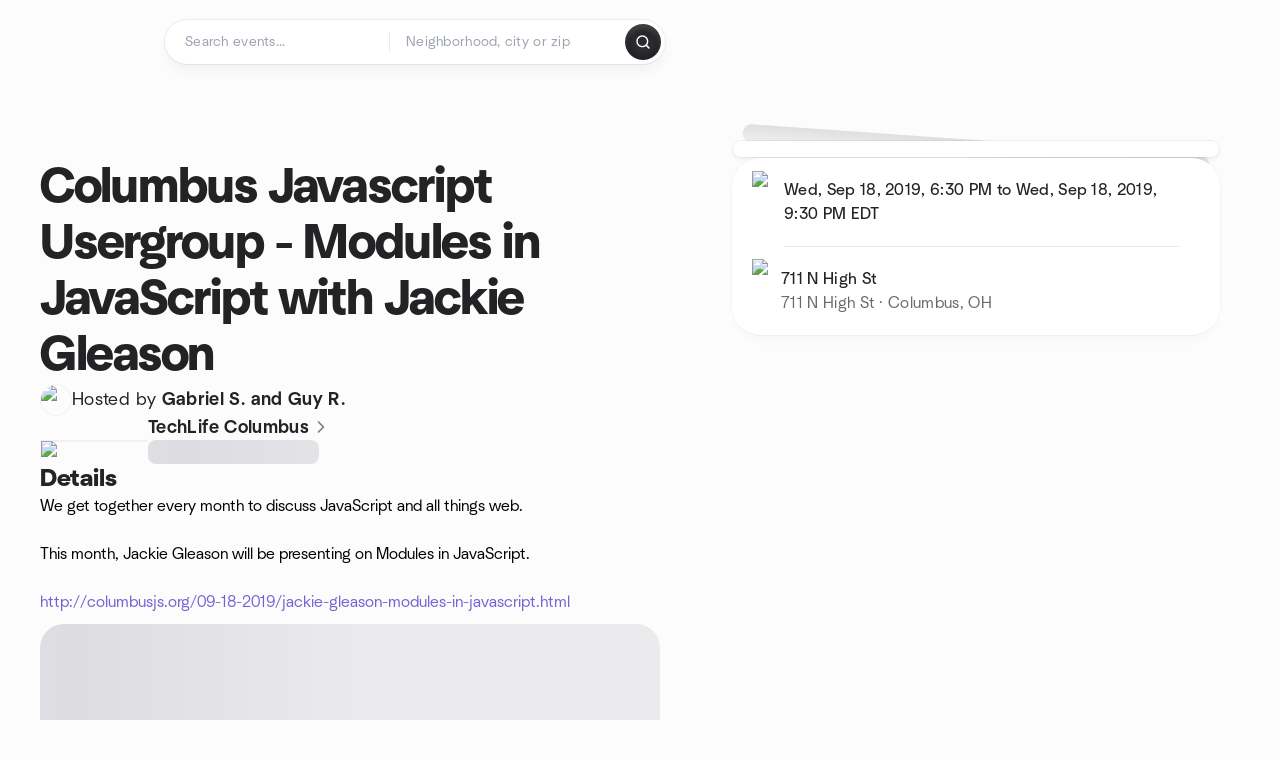

--- FILE ---
content_type: text/javascript
request_url: https://www.meetup.com/_next/static/chunks/40366-16c051aa4541d12f.js
body_size: 42848
content:
try{let e="undefined"!=typeof window?window:"undefined"!=typeof global?global:"undefined"!=typeof globalThis?globalThis:"undefined"!=typeof self?self:{},t=(new e.Error).stack;t&&(e._sentryDebugIds=e._sentryDebugIds||{},e._sentryDebugIds[t]="27213de3-fea6-49d6-81cf-c0c24d5dac6c",e._sentryDebugIdIdentifier="sentry-dbid-27213de3-fea6-49d6-81cf-c0c24d5dac6c")}catch(e){}{let e="undefined"!=typeof window?window:"undefined"!=typeof global?global:"undefined"!=typeof globalThis?globalThis:"undefined"!=typeof self?self:{};e._sentryModuleMetadata=e._sentryModuleMetadata||{},e._sentryModuleMetadata[new e.Error().stack]=Object.assign({},e._sentryModuleMetadata[new e.Error().stack],{"_sentryBundlerPluginAppKey:mup-web-next":!0})}(self.webpackChunk_N_E=self.webpackChunk_N_E||[]).push([[40366,84264],{47222:function(e,t,n){"use strict";var r;let o;n.d(t,{Ln:function(){return a},uP:function(){return o},z5:function(){return s}}),(r=o||(o={})).PledgeUserRegistered="pledge_user_registered",r.HidePledgePrompts="hide_pledge_prompts";let s="enable_fundraising_pledge_banner_show",a=10},40885:function(e,t,n){"use strict";n.d(t,{Q:function(){return LinkButton}});var r=n(15621),o=n(95066),s=n(4814),a=n(2690),i=n(83367),l=n.n(i),d=n(11527);let c=["ghost","outline","round","narrow","aspect","variant","size","disabled"];function ownKeys(e,t){var n=Object.keys(e);if(Object.getOwnPropertySymbols){var r=Object.getOwnPropertySymbols(e);t&&(r=r.filter(function(t){return Object.getOwnPropertyDescriptor(e,t).enumerable})),n.push.apply(n,r)}return n}function _objectSpread(e){for(var t=1;t<arguments.length;t++){var n=null!=arguments[t]?arguments[t]:{};t%2?ownKeys(Object(n),!0).forEach(function(t){(0,r.Z)(e,t,n[t])}):Object.getOwnPropertyDescriptors?Object.defineProperties(e,Object.getOwnPropertyDescriptors(n)):ownKeys(Object(n)).forEach(function(t){Object.defineProperty(e,t,Object.getOwnPropertyDescriptor(n,t))})}return e}let LinkButton=e=>{let{ghost:t,outline:n,round:r,narrow:i,aspect:u,variant:p=a.c7.SECONDARY,size:v,disabled:m}=e,f=(0,o.Z)(e,c);return(0,d.jsx)("a",_objectSpread(_objectSpread({},f),{},{"aria-disabled":m,tabIndex:m?-1:f.tabIndex,onClick:function(){for(var e,t=arguments.length,n=Array(t),r=0;r<t;r++)n[r]=arguments[r];if(m){let[e]=n;e.preventDefault(),e.stopPropagation();return}null==f||null===(e=f.onClick)||void 0===e||e.call(f,...n)},className:(0,s.Z)(f.className,l().link,(0,a.yr)({ghost:t,narrow:i,outline:n,round:r,size:v,variant:p,disabled:m,aspect:u})),children:f.children}))}},39203:function(e,t,n){"use strict";n.d(t,{F:function(){return useAnnounceEventMutation}});var r=n(15621),o=n(76539),s=n(88919);function ownKeys(e,t){var n=Object.keys(e);if(Object.getOwnPropertySymbols){var r=Object.getOwnPropertySymbols(e);t&&(r=r.filter(function(t){return Object.getOwnPropertyDescriptor(e,t).enumerable})),n.push.apply(n,r)}return n}function _objectSpread(e){for(var t=1;t<arguments.length;t++){var n=null!=arguments[t]?arguments[t]:{};t%2?ownKeys(Object(n),!0).forEach(function(t){(0,r.Z)(e,t,n[t])}):Object.getOwnPropertyDescriptors?Object.defineProperties(e,Object.getOwnPropertyDescriptors(n)):ownKeys(Object(n)).forEach(function(t){Object.defineProperty(e,t,Object.getOwnPropertyDescriptor(n,t))})}return e}let a={},i=o.Ps`
  mutation announceEvent($eventId: ID!) {
    announceEvent(input: { eventId: $eventId }) {
      errors {
        code
        message
      }
      event {
        id
      }
    }
  }
`;function useAnnounceEventMutation(e){let t=_objectSpread(_objectSpread({},a),e);return s.D(i,t)}},67403:function(e,t,n){"use strict";n.d(t,{E3:function(){return useGetGroupMembershipStatusQuery},K6:function(){return i}});var r=n(15621),o=n(76539),s=n(19515);function ownKeys(e,t){var n=Object.keys(e);if(Object.getOwnPropertySymbols){var r=Object.getOwnPropertySymbols(e);t&&(r=r.filter(function(t){return Object.getOwnPropertyDescriptor(e,t).enumerable})),n.push.apply(n,r)}return n}function _objectSpread(e){for(var t=1;t<arguments.length;t++){var n=null!=arguments[t]?arguments[t]:{};t%2?ownKeys(Object(n),!0).forEach(function(t){(0,r.Z)(e,t,n[t])}):Object.getOwnPropertyDescriptors?Object.defineProperties(e,Object.getOwnPropertyDescriptors(n)):ownKeys(Object(n)).forEach(function(t){Object.defineProperty(e,t,Object.getOwnPropertyDescriptor(n,t))})}return e}let a={},i=o.Ps`
  query getGroupMembershipStatus($urlname: String!) {
    groupByUrlname(urlname: $urlname) {
      id
      membershipMetadata {
        status
        role
      }
    }
  }
`;function useGetGroupMembershipStatusQuery(e){let t=_objectSpread(_objectSpread({},a),e);return s.aM(i,t)}},99533:function(e,t,n){"use strict";n.d(t,{as:function(){return useGroupAdDisplayStatusQuery}});var r=n(15621),o=n(76539),s=n(19515);function ownKeys(e,t){var n=Object.keys(e);if(Object.getOwnPropertySymbols){var r=Object.getOwnPropertySymbols(e);t&&(r=r.filter(function(t){return Object.getOwnPropertyDescriptor(e,t).enumerable})),n.push.apply(n,r)}return n}function _objectSpread(e){for(var t=1;t<arguments.length;t++){var n=null!=arguments[t]?arguments[t]:{};t%2?ownKeys(Object(n),!0).forEach(function(t){(0,r.Z)(e,t,n[t])}):Object.getOwnPropertyDescriptors?Object.defineProperties(e,Object.getOwnPropertyDescriptors(n)):ownKeys(Object(n)).forEach(function(t){Object.defineProperty(e,t,Object.getOwnPropertyDescriptor(n,t))})}return e}let a={},i=o.Ps`
  query groupAdDisplayStatus($input: GroupAdDisplayStatusInput!) {
    groupAdDisplayStatus(input: $input) {
      isDisplayed
    }
  }
`;function useGroupAdDisplayStatusQuery(e){let t=_objectSpread(_objectSpread({},a),e);return s.aM(i,t)}},53620:function(e,t,n){"use strict";n.d(t,{X:function(){return useAdEligibility}});var r=n(50959),o=n(38393),s=n(88582);let a="freestar_first_visit_timestamp",i=new Date("2025-12-29T00:00:00Z"),useAdEligibility=()=>{let{settings:e,isLoading:t}=(0,o.N)(),{user:n,loading:l}=(0,s.Z)(),{0:d,1:c}=(0,r.useState)(!1),u=(0,r.useMemo)(()=>{if(l||!n)return"logged_out";let e=n.joinTime;if(!e)return"old";let t=new Date(e);return t>=i?"new":"old"},[n,l]);(0,r.useEffect)(()=>{if(t)return;let n="freestar_logged_out_users"===e.ads_provider||"no_ads"===e.ads_provider;if(!n){c(!1);return}try{let e;let t=localStorage.getItem(a);t?(e=parseInt(t,10),(isNaN(e)||e<=0)&&(e=Date.now(),localStorage.setItem(a,e.toString()))):(e=Date.now(),localStorage.setItem(a,e.toString()));let n=Date.now()-e;c(n>=2592e5)}catch(e){c(!1)}},[e.ads_provider,t]);let p=(0,r.useMemo)(()=>{if(t||l)return{shouldShowAds:!1,isLoading:!0,placementSuffix:null};let n=e.ads_provider;return"old"===u?{shouldShowAds:!0,isLoading:!1,placementSuffix:"_old_users"}:"freestar"===n?{shouldShowAds:!0,isLoading:!1,placementSuffix:null}:"freestar_logged_out_users"===n?"logged_out"===u?{shouldShowAds:!0,isLoading:!1,placementSuffix:"_logged_out_users"}:"new"===u&&d?{shouldShowAds:!0,isLoading:!1,placementSuffix:"_logged_out_users"}:{shouldShowAds:!1,isLoading:!1,placementSuffix:null}:"no_ads"===n&&d?{shouldShowAds:!0,isLoading:!1,placementSuffix:"_new_users"}:{shouldShowAds:!1,isLoading:!1,placementSuffix:null}},[t,l,e.ads_provider,u,d]);return p}},66770:function(e,t,n){"use strict";n.d(t,{SD:function(){return i},YB:function(){return useOrganizerPrompts},Yf:function(){return l}});var r=n(50959),o=n(88582),s=n(33482),a=n(2723);let i={ONE_TIME_MODAL:"organizer_prompt_one_time_modal",FIND_PAGE_TOP_BANNER:"organizer_prompt_find_page_top_banner",EVENT_HOME_BANNER:"organizer_prompt_event_home_banner",NOTIFICATION_BANNER:"organizer_prompt_notification_banner"},l={FIRST_HOME_PAGE_VISIT:"organizer_experiment_first_home_page_visit_ts",ONE_TIME_MODAL_SHOWN:"organizer_experiment_one_time_modal_shown",ONE_TIME_MODAL_FIRST_SHOWN:"organizer_experiment_one_time_modal_first_shown_ts",ONE_TIME_MODAL_SECOND_SHOWN:"organizer_experiment_one_time_modal_second_shown_ts",EVENT_HOME_PAGE_BANNER_DISMISSED:"organizer_experiment_event_home_page_banner_dismissed",FIND_PAGE_BANNER_DISMISSED:"organizer_experiment_find_page_banner_dismissed"},d={showOneTimeModal:!1,showDismissibleSearchTopBanner:!1,showDismissibleEventPageBanner:!1,showNotificationBanner:!1},useOrganizerPrompts=()=>{let e=(0,a.useRouter)(),{user:t,loading:n}=(0,o.Z)(),i=!!(null!=t&&t.isOrganizer),{0:c,1:u}=(0,r.useState)(!1);return((0,r.useEffect)(()=>{if("/home"!==e.pathname&&"/find"!==e.pathname)return;let t=Date.now();localStorage.getItem(l.FIRST_HOME_PAGE_VISIT)||localStorage.setItem(l.FIRST_HOME_PAGE_VISIT,t.toString())},[e.pathname]),(0,r.useEffect)(()=>{let e=localStorage.getItem(l.FIRST_HOME_PAGE_VISIT);if(!e)return;let t=Date.now(),n=parseInt(e,10),r=localStorage.getItem(l.ONE_TIME_MODAL_SHOWN),o=localStorage.getItem(l.ONE_TIME_MODAL_FIRST_SHOWN),s=localStorage.getItem(l.ONE_TIME_MODAL_SECOND_SHOWN);if(!s){if(r&&!o&&!s){t-n>=83808e5&&u(!0);return}if(!o&&!r){t-n>=6048e5&&u(!0);return}if(o&&!s){let e=parseInt(o,10);t-e>=7776e6&&u(!0)}}},[]),n||i||!t)?d:{showOneTimeModal:c,showDismissibleSearchTopBanner:(0,s.$V)()&&!localStorage.getItem(l.FIND_PAGE_BANNER_DISMISSED),showDismissibleEventPageBanner:(0,s.$V)()&&!localStorage.getItem(l.EVENT_HOME_PAGE_BANNER_DISMISSED),showNotificationBanner:!0}}},8600:function(e,t,n){"use strict";n.d(t,{C:function(){return SponsorModal}});var r=n(15621);n(50959);var o=n(13135),s=n(93660),a=n(45739),i=n(91420),l=n(42907),d=n(13788),c=n(83087),u=n(11527);function ownKeys(e,t){var n=Object.keys(e);if(Object.getOwnPropertySymbols){var r=Object.getOwnPropertySymbols(e);t&&(r=r.filter(function(t){return Object.getOwnPropertyDescriptor(e,t).enumerable})),n.push.apply(n,r)}return n}let SimpleSponsorCard=e=>{let{sponsor:t,index:n}=e,r=(0,u.jsxs)(u.Fragment,{children:[(0,u.jsx)(d.K,{logoPhoto:t.logoPhoto}),(0,u.jsxs)("div",{className:"min-w-0 flex-1",children:[(0,u.jsx)("h3",{className:"ds2-b14 truncate text-ds2-text-fill-primary-enabled",children:t.name}),t.description&&(0,u.jsx)("p",{className:"ds2-r14 mt-ds2-2 break-all text-ds2-text-fill-secondary-enabled",children:t.description})]}),t.url&&(0,u.jsx)(a.J,{icon:{lucideIcon:i.Z},weight:"regular",size:20,className:"text-ds2-icon-fill-tertiary-enabled"})]}),o=(0,c.cn)("flex items-center gap-ds2-24 px-ds2-20 py-ds2-12 hover:bg-ds2-surface-fill-secondary-hover hover:no-underline",0!==n&&"border-t border-ds2-surface-stroke-secondary-enabled");return t.url?(0,u.jsx)("a",{href:t.url||"#",target:"_blank",rel:"noopener noreferrer",className:o,children:r},t.id):(0,u.jsx)("div",{className:o,children:r},t.id)},SponsorModal=e=>{let{isOpen:t,onClose:n,sponsors:a}=e;return(0,u.jsx)(s.cU,{open:t,onOpenChange:n,children:(0,u.jsx)(s.Nj,{width:"md",headerConfig:{title:(0,u.jsx)(o.Z,function(e){for(var t=1;t<arguments.length;t++){var n=null!=arguments[t]?arguments[t]:{};t%2?ownKeys(Object(n),!0).forEach(function(t){(0,r.Z)(e,t,n[t])}):Object.getOwnPropertyDescriptors?Object.defineProperties(e,Object.getOwnPropertyDescriptors(n)):ownKeys(Object(n)).forEach(function(t){Object.defineProperty(e,t,Object.getOwnPropertyDescriptor(n,t))})}return e}({},l.Z.sponsorsTitle)),overlay:!1},children:(0,u.jsx)("div",{className:"min-h-[520px] overflow-y-auto px-ds2-20 py-ds2-24 md:px-ds2-28",children:(0,u.jsx)("div",{className:"overflow-hidden rounded-ds2-24 border border-ds2-surface-stroke-secondary-enabled",children:a.map((e,t)=>(0,u.jsx)(SimpleSponsorCard,{sponsor:e,index:t},e.id))})})})})}},386:function(e,t,n){"use strict";n.d(t,{P:function(){return SponsorsSection}});var r=n(15621),o=n(50959),s=n(4219),a=n(13135),i=n(97733),l=n.n(i),d=n(91420),c=n(22381),u=n(40132),p=n(8600),v=n(42907),m=n(83087),f=n(16539),g=n(11527);function ownKeys(e,t){var n=Object.keys(e);if(Object.getOwnPropertySymbols){var r=Object.getOwnPropertySymbols(e);t&&(r=r.filter(function(t){return Object.getOwnPropertyDescriptor(e,t).enumerable})),n.push.apply(n,r)}return n}let SponsorsSection=e=>{let{sponsors:t}=e,n=(0,s.Z)(),{0:i,1:b}=(0,o.useState)(!1);if(!t||0===t.length)return null;let h=t.slice(0,4),y=t.length>4;return(0,g.jsxs)(g.Fragment,{children:[(0,g.jsxs)("div",{className:"rounded-ds2-32 bg-ds2-surface-fill-primary-enabled p-ds2-24 shadow-ds2-shadow-xs-border",children:[(0,g.jsxs)("div",{className:"mb-ds2-24 flex items-baseline justify-between",children:[(0,g.jsx)("h2",{className:"ds2-b20 text-ds2-text-fill-primary-enabled",children:(0,g.jsx)(a.Z,function(e){for(var t=1;t<arguments.length;t++){var n=null!=arguments[t]?arguments[t]:{};t%2?ownKeys(Object(n),!0).forEach(function(t){(0,r.Z)(e,t,n[t])}):Object.getOwnPropertyDescriptors?Object.defineProperties(e,Object.getOwnPropertyDescriptors(n)):ownKeys(Object(n)).forEach(function(t){Object.defineProperty(e,t,Object.getOwnPropertyDescriptor(n,t))})}return e}({},v.Z.sponsorsTitle))}),y&&(0,g.jsx)(c.A,{variant:"brandPrimary",size:"md",label:n.formatMessage(v.Z.seeAll),onClick:()=>b(!0)})]}),(0,g.jsx)("div",{className:"overflow-hidden rounded-ds2-24 border border-ds2-surface-stroke-secondary-enabled px-ds2-20",children:h.map((e,t)=>{var n;return(0,g.jsxs)("div",{className:(0,m.cn)("flex items-center gap-ds2-24 py-ds2-12 hover:no-underline",t<h.length-1?"border-b border-ds2-surface-stroke-secondary-enabled":""),children:[(0,g.jsx)("div",{className:"relative flex size-[70px] shrink-0 items-center justify-center overflow-hidden rounded-ds2-8",children:(0,g.jsx)(l(),{src:(null===(n=e.logoPhoto)||void 0===n?void 0:n.standardUrl)||"/images/group-settings/sponsor-logo-placeholder.webp",loader:f.XI,alt:e.name,width:70,height:70,objectFit:"cover",unoptimized:!0})}),(0,g.jsxs)("div",{className:"min-w-0 flex-1",children:[(0,g.jsx)("h3",{className:"ds2-b14 truncate text-ds2-text-fill-primary-enabled",children:e.name}),e.description&&(0,g.jsx)("p",{className:"ds2-r14 mt-ds2-2 line-clamp-2 text-ds2-text-fill-secondary-enabled",children:e.description})]}),e.url&&(0,g.jsx)(u.h,{icon:{lucideIcon:d.Z},variant:"tertiary",href:e.url,target:"_blank",rel:"noopener noreferrer",ariaLabel:"View sponsor",hideTooltip:!0})]},e.id)})})]}),(0,g.jsx)(p.C,{isOpen:i,onClose:()=>b(!1),sponsors:t})]})}},42907:function(e,t,n){"use strict";var r=n(30616);t.Z=(0,r.vU)({organizersTitle:{id:"aside.organizersTitle",defaultMessage:"Organizers"},you:{id:"aside.you",defaultMessage:"You"},andOthers:{id:"aside.andOthers",defaultMessage:"and {count, plural, one {# other} other {# others}}"},messageButton:{id:"aside.messageButton",defaultMessage:"Message"},orgHanoverBannerMessage:{id:"aside.orgHanoverBannerMessage",defaultMessage:"<strong>{ORGANIZER_NAME}</strong> has asked you to become the new Organizer of <strong>{GROUP_NAME}</strong>"},handoverAcceptBtn:{id:"aside.handoverAcceptBtn",defaultMessage:"Accept"},handoverDeclineBtn:{id:"aside.handoverDeclineBtn",defaultMessage:"Decline"},becomeTheOrganizerBannerLinkMessage:{id:"aside.becomeTheOrganizerBannerLinkMessage",defaultMessage:"Become the Organizer"},organizerMissingMessage:{id:"aside.organizerMissingMessage",defaultMessage:"Currently no organizer"},membersTitle:{id:"aside.membersTitle",defaultMessage:"Members"},seeAll:{id:"aside.seeAll",defaultMessage:"See all"},privateContentMessage:{id:"aside.privateContentMessage",defaultMessage:"This content is available only to members"},sponsorsTitle:{id:"aside.sponsorsTitle",defaultMessage:"Sponsors"},removeAds:{id:"aside.removeAds",defaultMessage:"Remove ads"},getToKnowTitle:{id:"aside.getToKnowTitle",defaultMessage:"Get to know your members"},getToKnowDescription:{id:"aside.getToKnowDescription",defaultMessage:"With the Pro registration form, you can collect attendee information like email and job title."},tryProForFree:{id:"aside.tryProForFree",defaultMessage:"Try Pro for free"},contactMembersButtonCta:{id:"aside.contactMembersButtonCta",defaultMessage:"Contact members"},organizerIsSuperOrganizer:{id:"aside.organizerIsSuperOrganizer",defaultMessage:"{ORGANIZER_NAME} is a Super Organizer"},organizerAndOthersAreSuperOrganizers:{id:"aside.organizerAndOthersAreSuperOrganizers",defaultMessage:"{ORGANIZER_NAME} and {count, plural, one {# other} other {# others}} are Super Organizers"},youAreSuperOrganizer:{id:"aside.youAreSuperOrganizer",defaultMessage:"You are a Super Organizer"},youAndOthersAreSuperOrganizers:{id:"aside.youAndOthersAreSuperOrganizers",defaultMessage:"You and {count, plural, one {# other} other {# others}} are Super Organizers"}})},5722:function(e,t,n){"use strict";n.d(t,{e:function(){return useGroupSimilarEvents}});var r=n(15621),o=n(71879),s=n.n(o),a=n(50959),i=n(76539),l=n(49634),d=n(19515);function ownKeys(e,t){var n=Object.keys(e);if(Object.getOwnPropertySymbols){var r=Object.getOwnPropertySymbols(e);t&&(r=r.filter(function(t){return Object.getOwnPropertyDescriptor(e,t).enumerable})),n.push.apply(n,r)}return n}function _objectSpread(e){for(var t=1;t<arguments.length;t++){var n=null!=arguments[t]?arguments[t]:{};t%2?ownKeys(Object(n),!0).forEach(function(t){(0,r.Z)(e,t,n[t])}):Object.getOwnPropertyDescriptors?Object.defineProperties(e,Object.getOwnPropertyDescriptors(n)):ownKeys(Object(n)).forEach(function(t){Object.defineProperty(e,t,Object.getOwnPropertyDescriptor(n,t))})}return e}let c={},u=i.Ps`
  query groupSimilarEvents(
    $lat: Float!
    $lon: Float!
    $topicId: ID
    $dataConfiguration: String
    $takeEvents: Int = 3
  ) {
    recommendedEvents(
      filter: { lat: $lat, lon: $lon, topicCategoryId: $topicId }
      first: $takeEvents
      dataConfiguration: $dataConfiguration
    ) {
      edges {
        node {
          ...GroupHomeEvent
        }
      }
    }
  }
  ${l.KJ}
`;function groupSimilarEventsByEvent_generated_ownKeys(e,t){var n=Object.keys(e);if(Object.getOwnPropertySymbols){var r=Object.getOwnPropertySymbols(e);t&&(r=r.filter(function(t){return Object.getOwnPropertyDescriptor(e,t).enumerable})),n.push.apply(n,r)}return n}function groupSimilarEventsByEvent_generated_objectSpread(e){for(var t=1;t<arguments.length;t++){var n=null!=arguments[t]?arguments[t]:{};t%2?groupSimilarEventsByEvent_generated_ownKeys(Object(n),!0).forEach(function(t){(0,r.Z)(e,t,n[t])}):Object.getOwnPropertyDescriptors?Object.defineProperties(e,Object.getOwnPropertyDescriptors(n)):groupSimilarEventsByEvent_generated_ownKeys(Object(n)).forEach(function(t){Object.defineProperty(e,t,Object.getOwnPropertyDescriptor(n,t))})}return e}let p={},v=i.Ps`
  query groupSimilarEventsByEvent($eventId: ID!, $dataConfiguration: String, $takeEvents: Int = 3) {
    similarEvents(first: $takeEvents, eventId: $eventId, dataConfiguration: $dataConfiguration) {
      edges {
        node {
          ...GroupHomeEvent
        }
      }
    }
  }
  ${l.KJ}
`;var m=n(93687);function useGroupSimilarEvents_ownKeys(e,t){var n=Object.keys(e);if(Object.getOwnPropertySymbols){var r=Object.getOwnPropertySymbols(e);t&&(r=r.filter(function(t){return Object.getOwnPropertyDescriptor(e,t).enumerable})),n.push.apply(n,r)}return n}function useGroupSimilarEvents_objectSpread(e){for(var t=1;t<arguments.length;t++){var n=null!=arguments[t]?arguments[t]:{};t%2?useGroupSimilarEvents_ownKeys(Object(n),!0).forEach(function(t){(0,r.Z)(e,t,n[t])}):Object.getOwnPropertyDescriptors?Object.defineProperties(e,Object.getOwnPropertyDescriptors(n)):useGroupSimilarEvents_ownKeys(Object(n)).forEach(function(t){Object.defineProperty(e,t,Object.getOwnPropertyDescriptor(n,t))})}return e}let processEvents=e=>null==e?void 0:e.map(e=>{var t;return useGroupSimilarEvents_objectSpread(useGroupSimilarEvents_objectSpread({},e),{},{timezone:(null==e?void 0:null===(t=e.group)||void 0===t?void 0:t.timezone)||void 0})}),useGroupSimilarEvents=e=>{var t,n;let{eventId:r,lat:o,lon:i,topicId:l,dataConfiguration:f,takeEvents:g=3}=e,{data:b,error:h,loading:y,called:j}=function(e){let t=groupSimilarEventsByEvent_generated_objectSpread(groupSimilarEventsByEvent_generated_objectSpread({},p),e);return d.aM(v,t)}({variables:{eventId:r||"",dataConfiguration:f,takeEvents:g},skip:!r}),x=(!y&&j&&(h||!(null!=b&&null!==(t=b.similarEvents)&&void 0!==t&&null!==(n=t.edges)&&void 0!==n&&n.length))||!r)&&(0,m.jO)({lat:o,lon:i,topicId:l}),{data:O,error:w,loading:E}=function(e){let t=_objectSpread(_objectSpread({},c),e);return d.aM(u,t)}({skip:!x&&("number"!=typeof o||"number"!=typeof i),variables:{lat:o||0,lon:i||0,topicId:l,dataConfiguration:f,takeEvents:g}}),S=(0,a.useMemo)(()=>{var e,t,n,r,o,a,i,l;return null!=b&&null!==(e=b.similarEvents)&&void 0!==e&&null!==(t=e.edges)&&void 0!==t&&t.length?s()(processEvents(null==b?void 0:null===(o=b.similarEvents)||void 0===o?void 0:null===(a=o.edges)||void 0===a?void 0:a.map(e=>e.node)),g):null!=O&&null!==(n=O.recommendedEvents)&&void 0!==n&&null!==(r=n.edges)&&void 0!==r&&r.length?s()(processEvents(null==O?void 0:null===(i=O.recommendedEvents)||void 0===i?void 0:null===(l=i.edges)||void 0===l?void 0:l.map(e=>e.node)),g):[]},[b,O,g]);return{events:S,loading:y||E,error:h||w}}},69137:function(e,t,n){"use strict";n.d(t,{W:function(){return groupHomeEventToEventCardInfoProps}});let groupHomeEventToEventCardInfoProps=e=>{var t;return{id:e.id,title:e.title,dateTime:e.dateTime,description:e.description,eventType:e.eventType,eventUrl:e.eventUrl,isAttending:e.isAttending,isSaved:e.isSaved,maxTickets:e.maxTickets??null,venue:e.venue?{name:e.venue.name,address:e.venue.address,city:e.venue.city,state:e.venue.state,country:e.venue.country}:void 0,actions:e.actions,endTime:e.endTime,rsvpState:e.rsvpState,featuredEventPhoto:e.featuredEventPhoto?{baseUrl:e.featuredEventPhoto.baseUrl,highResUrl:e.featuredEventPhoto.highResUrl,id:e.featuredEventPhoto.id}:null,feeSettings:e.feeSettings?{accepts:void 0,currency:e.feeSettings.currency,amount:e.feeSettings.amount}:null,group:e.group?{id:e.group.id,name:e.group.name,urlname:void 0,timezone:e.group.timezone,keyGroupPhoto:null,stats:null}:null,socialProofInsights:null,rsvps:e.rsvps?{totalCount:e.rsvps.totalCount,edges:null===(t=e.rsvps.edges)||void 0===t?void 0:t.map(e=>({node:{isHost:!1,member:{id:e.node.member.id,memberPhoto:e.node.member.memberPhoto?{id:e.node.member.memberPhoto.id,baseUrl:e.node.member.memberPhoto.source,source:e.node.member.memberPhoto.source}:null},user:{id:e.node.member.id,name:e.node.member.name,memberPhoto:e.node.member.memberPhoto?{id:e.node.member.memberPhoto.id,baseUrl:e.node.member.memberPhoto.source,source:e.node.member.memberPhoto.source}:null}}}))}:null,series:null,networkEvent:e.networkEvent}}},98798:function(e,t,n){"use strict";n.d(t,{ge:function(){return useStarterOrganizerLimit}});var r=n(50959),o=n(74680),s=n(15621),a=n(76539),i=n(19515);function ownKeys(e,t){var n=Object.keys(e);if(Object.getOwnPropertySymbols){var r=Object.getOwnPropertySymbols(e);t&&(r=r.filter(function(t){return Object.getOwnPropertyDescriptor(e,t).enumerable})),n.push.apply(n,r)}return n}function _objectSpread(e){for(var t=1;t<arguments.length;t++){var n=null!=arguments[t]?arguments[t]:{};t%2?ownKeys(Object(n),!0).forEach(function(t){(0,s.Z)(e,t,n[t])}):Object.getOwnPropertyDescriptors?Object.defineProperties(e,Object.getOwnPropertyDescriptors(n)):ownKeys(Object(n)).forEach(function(t){Object.defineProperty(e,t,Object.getOwnPropertyDescriptor(n,t))})}return e}let l={},d=a.Ps`
  query getGroupOrganizerEvents(
    $urlname: String!
    $limit: Int!
    $startDate: String
    $membershipsFilter: MembershipsFilter
  ) {
    groupByUrlname(urlname: $urlname) {
      id
      organizer {
        id
        isStarterOrganizer
        memberEvents(
          eventStatus: [ACTIVE, PAST]
          membershipsFilter: $membershipsFilter
          isHosting: true
          first: $limit
          startDate: $startDate
          sort: { sortField: CTIME, sortOrder: ASC }
        ) {
          totalCount
        }
      }
    }
  }
`,c=new Date(Date.UTC(new Date().getUTCFullYear(),new Date().getUTCMonth(),1)),useStarterOrganizerLimit=e=>{let{data:t,loading:n,refetch:s}=function(e){let t=_objectSpread(_objectSpread({},l),e);return i.aM(d,t)}({variables:{urlname:e,limit:2,startDate:c.toISOString(),membershipsFilter:{status:[o.UPP.Leader,o.UPP.Active],leaderSubset:o.hkQ.Primary}},skip:!e}),{isStarterOrganizer:a,currentMonthEventCount:u}=(0,r.useMemo)(()=>{var e,n,r,o,s;return{isStarterOrganizer:!!(null!=t&&null!==(e=t.groupByUrlname)&&void 0!==e&&null!==(n=e.organizer)&&void 0!==n&&n.isStarterOrganizer),currentMonthEventCount:null==t?void 0:null===(r=t.groupByUrlname)||void 0===r?void 0:null===(o=r.organizer)||void 0===o?void 0:null===(s=o.memberEvents)||void 0===s?void 0:s.totalCount}},[t]);return(0,r.useMemo)(()=>({isStarterOrganizer:!n&&a,isOverStarterTierMonthlyEventsLimit:!n&&a&&!!u&&u>=2,refetch:s}),[a,u,n,s])}},61039:function(e,t,n){"use strict";n.d(t,{w:function(){return d.w},y:function(){return AbuseReportModal}});var r=n(42099),o=n(25600),s=n(81292),a=n(41914),i=n(93660),l=n(11527),d=n(59646);let AbuseReportModal=e=>{let{isOpen:t,onClose:n,type:d,params:c,url:u,memberId:p}=e,[v,m]=(0,s.O)(c,d,{url:u,memberId:p});return v?(0,l.jsx)(i.cU,{open:t,onClose:n,children:(0,l.jsx)(i.Nj,{headerConfig:{overlay:!1},children:(0,l.jsx)("div",{className:"px-ds2-20 pb-ds2-20 md:px-ds2-28 md:pb-ds2-28",children:m&&(0,l.jsx)("div",{className:"flex justify-center py-ds2-40",children:(0,l.jsx)(r.Z,{})})||(0,l.jsx)(a.J,{config:(0,o.i)(d),variables:v})})})}):null}},17591:function(e,t,n){"use strict";n.d(t,{k:function(){return o}});var r=n(30616);let o=(0,r.vU)({feedbackHowWasEvent:{id:"event-home.feedbackHowWasEvent",defaultMessage:"How was this event?"},feedbackContributesToRating:{id:"event-home.feedbackContributesToRating_v2",defaultMessage:"Your feedback will contribute to the group's public rating and will be publicly visible in the group."},feedbackContributesToRatingWithMinLength:{id:"event-home.feedbackContributesToRatingWithMinLength_v2",defaultMessage:"Min 40 characters. Your feedback will contribute to the group's public rating and will be publicly visible in the group."},feedbackDidNotGo:{id:"event-home.feedbackDidNotGo_v2",defaultMessage:"I didn’t go to this event"},feedbackReport:{id:"event-home.feedbackReportThisEvent",defaultMessage:"Report this event"},feedbackModalTitle:{id:"event-home.feedbackModalTitle",defaultMessage:"That's great! What made it worthwhile"},feedbackYesHeadline:{id:"event-home.feedbackYesHeadline",defaultMessage:"That’s great! What made it worthwhile?"},feedbackYesWelcome:{id:"event-home.feedbackYesWelcome",defaultMessage:"Feeling welcome"},feedbackYesPeople:{id:"event-home.feedbackYesPeople",defaultMessage:"Meeting people"},feedbackYesDoing:{id:"event-home.feedbackYesDoing",defaultMessage:"Doing things together"},feedbackYesLearning:{id:"event-home.feedbackYesLearning",defaultMessage:"Learning something new"},feedbackYesPurpose:{id:"event-home.feedbackYesPurpose",defaultMessage:"Sharing a purpose"},feedbackYesEnergized:{id:"event-home.feedbackYesEnergized",defaultMessage:"Being energized/supported"},feedbackYesGrowth:{id:"event-home.feedbackYesGrowth",defaultMessage:"Experiencing growth"},feedbackYesPossibilities:{id:"event-home.feedbackYesPossibilities",defaultMessage:"Seeing new possibilities"},feedbackConfirmationTitle:{id:"event-home.feedbackConfirmationTitle",defaultMessage:"Thanks for being awesome."},feedbackConfirmationDescription:{id:"event-home.feedbackConfirmationDescription",defaultMessage:"A little feedback from you helps make Meetup events better for everyone. And now, on to the next!"},feedbackConfirmationDidntGoTitle:{id:"event-home.feedbackConfirmationDidntGoTitle",defaultMessage:"Thanks for sharing."},feedbackConfirmationDidntGoDescription:{id:"event-home.feedbackConfirmationDidntGoDescription_v2",defaultMessage:"Your honest feedback helps make the Meetup experience better for everyone."},feedbackPlaceholder:{id:"event-home.feedbackPlaceholder",defaultMessage:"You shared feedback on {DATE}. Your feedback helps make the Meetup experience better for everyone."},feedbackButtonSelect:{id:"event-home.feedbackButtonSelect",defaultMessage:"Select at least one"},feedbackButtonDone:{id:"event-home.feedbackButtonDone",defaultMessage:"Done"},feedbackError:{id:"postEventFeedback.feedbackError",defaultMessage:"Something went wrong. Your feedback did not go through."},feedbackStarRatingTitle:{id:"postEventFeedback.howWasTheEventStarRating",defaultMessage:"How was the event?"},didNotGoConfirmationDialogTitle:{id:"event-home.didNotGoConfirmationDialogTitle",defaultMessage:"Your answer has been submitted"},didNotGoConfirmationDialogBody:{id:"event-home.didNotGoConfirmationDialogBody",defaultMessage:"Your input helps us give you better recommendations!"},didNotGoError:{id:"event-home.didNotGoError",defaultMessage:"Something went wrong."},feedbackButtonDismiss:{id:"event-home.feedbackButtonDismiss",defaultMessage:"Dismiss"}})},79535:function(e,t,n){"use strict";var r=n(30616),o=n(4219),s=n(86986),a=n(45739),i=n(83087),l=n(11527);let d=(0,r.vU)({contentAvailableToMembers:{id:"ContentBlocked.contentAvailableToMembers",defaultMessage:"This content is available only to members"}});t.Z=e=>{let{className:t=""}=e,n=(0,o.Z)();return(0,l.jsx)("div",{className:(0,i.cn)("flex size-full flex-col items-center justify-center gap-ds2-20 rounded-ds2-24 border border-ds2-surface-stroke-tertiary-enabled p-ds2-40",t),children:(0,l.jsxs)("div",{className:"flex w-full flex-col items-center justify-start gap-ds2-20",children:[(0,l.jsx)(a.J,{icon:{lucideIcon:s.Z},size:24,className:"text-ds2-icon-fill-secondary-enabled"}),(0,l.jsx)("p",{className:"ds2-k20 min-w-full text-center text-ds2-text-fill-secondary-enabled",children:n.formatMessage(d.contentAvailableToMembers)})]})})}},11592:function(e,t,n){"use strict";n.d(t,{Z:function(){return EventHeader_EventHeader},s:function(){return P}});var r=n(15621),o=n(30616),s=n(4219),a=n(13135),i=n(38035),l=n(53787),d=n(33543),c=n(23659),u=n(96325),p=n(19786),v=n.n(p),m=n(50959),f=n(60155),g=n(40013),b=n(26280),h=n(74680),y=n(11527);let j=(0,o.vU)({proposedMeetup:{id:"eventStatusLabel.proposedMeetup",defaultMessage:"Needs a date and time"}});var EventHeader_EventStatusBadges=e=>{let{event:t}=e,n=(0,s.Z)(),{status:r}=t;return r===h.N3X.Proposed?(0,y.jsx)(b.Z,{className:"w-fit",size:"xl",variant:"warning",label:n.formatMessage(j.proposedMeetup)}):null},x=n(30748),O=n(31777),w=n(17204),E=n(56274),S=n(88582),_=n(38393);function ownKeys(e,t){var n=Object.keys(e);if(Object.getOwnPropertySymbols){var r=Object.getOwnPropertySymbols(e);t&&(r=r.filter(function(t){return Object.getOwnPropertyDescriptor(e,t).enumerable})),n.push.apply(n,r)}return n}function _objectSpread(e){for(var t=1;t<arguments.length;t++){var n=null!=arguments[t]?arguments[t]:{};t%2?ownKeys(Object(n),!0).forEach(function(t){(0,r.Z)(e,t,n[t])}):Object.getOwnPropertyDescriptors?Object.defineProperties(e,Object.getOwnPropertyDescriptors(n)):ownKeys(Object(n)).forEach(function(t){Object.defineProperty(e,t,Object.getOwnPropertyDescriptor(n,t))})}return e}let P=(0,o.vU)({hostedBy:{id:"eventHome.hostedBy",defaultMessage:"Hosted by {HOST_NAMES}"},networkEvent:{id:"eventHome.networkEvent",defaultMessage:"Network event"},networkEventAttendeeCount:{id:"eventHome.networkEventAttendeeCount",defaultMessage:"{NUM_OF_ATTENDEES, plural, one {# attendee} other {# attendees}} from {NUM_OF_GROUPS, plural, one {# group} other {# groups}} hosting"}});var EventHeader_EventHeader=e=>{var t,n,r;let{event:o,eventStatuses:p,canViewEventContent:h,isLoggedIn:j,recommendationId:N,recommendationSource:I,searchId:k,notificationId:M,eventOrigin:D}=e,{lg:C}=(0,x.Z)(),T=(0,s.Z)(),{name:A,urlname:Z}=(null==o?void 0:o.group)??{},{user:z}=(0,S.Z)(),{settings:R}=(0,_.N)(),L=(0,m.useMemo)(()=>(null==o?void 0:o.eventHosts)||(null==o?void 0:o.hosts),[null==o?void 0:o.eventHosts,null==o?void 0:o.hosts]),F=(0,m.useMemo)(()=>(null==L?void 0:L[0])??(null==o?void 0:o.host),[L,null==o?void 0:o.host]),U=(0,m.useMemo)(()=>{let e=(null==L?void 0:L.filter(e=>!!e))??[],t=(0,i.LO)(e);return(0,i.k8)(T.formatMessage,t)},[L,T.formatMessage]),B=R.super_organizer_ui_enabled??!1,K=L&&L.length>0,H=!!(null!=z&&z.isSuperOrganizer&&B),G=(0,m.useMemo)(()=>L?L.map(e=>{var t;return{id:(null==e?void 0:e.memberId)||(null==e?void 0:e.id)||"",name:(null==e?void 0:e.name)||null,isSuperOrganizer:(null==e?void 0:null===(t=e.member)||void 0===t?void 0:t.isSuperOrganizer)||!1}}):[],[L]),V=(0,m.useMemo)(()=>{var e;if(null!=F&&null!==(e=F.member)&&void 0!==e&&e.isSuperOrganizer&&B)return"superOrganizer"},[null==F?void 0:null===(t=F.member)||void 0===t?void 0:t.isSuperOrganizer,B]),$=(0,m.useMemo)(()=>{var e;return B&&K&&F?(0,E.i)(G,F?{id:F.memberId||"",isSuperOrganizer:(null===(e=F.member)||void 0===e?void 0:e.isSuperOrganizer)||!1}:null,null==z?void 0:z.id,H,K):null},[B,K,F,G,null==z?void 0:z.id,H]);return(0,y.jsxs)("div",{className:"flex flex-col gap-ds2-16 lg:gap-ds2-24",children:[(0,y.jsxs)("div",{className:"flex flex-col gap-ds2-12 lg:gap-ds2-20",children:[(0,y.jsx)(EventHeader_EventStatusBadges,{event:o,eventStatuses:p,canViewEventContent:h,isLoggedIn:j}),(0,y.jsx)("h1",{className:"ds2-b32 text-ds2-text-fill-primary-enabled lg:ds2-b48",children:o.title})]}),o.isNetworkEvent&&h&&(0,y.jsxs)("div",{className:"flex flex-row items-center gap-ds2-8",children:[(0,y.jsx)(b.Z,{label:"Network event",variant:"neutral",size:"xl",leftIconType:{lucideIcon:f.Z}}),o.networkEvent&&(0,y.jsx)("p",{className:"ds2-r13 text-ds2-text-fill-secondary-enabled",children:(0,y.jsx)(a.Z,_objectSpread(_objectSpread({},P.networkEventAttendeeCount),{},{values:{NUM_OF_ATTENDEES:o.networkEvent.rsvpCount,NUM_OF_GROUPS:o.networkEvent.groupCount}}))})]}),(0,y.jsxs)("div",{className:"flex flex-row gap-ds2-12",children:[(0,y.jsx)("div",{className:"flex flex-1",children:(0,y.jsxs)(y.Fragment,{children:[void 0===h&&(0,y.jsx)(w.Yu,{className:"h-ds2-40 w-1/2 rounded-ds2-8"}),null!=L&&L.length&&h?(0,y.jsx)(v(),{href:(0,l.l18)(null==o?void 0:o.eventUrl),className:"hover:no-underline","data-event-label":d.LU.hostBy,"aria-label":T.formatMessage(P.hostedBy,{HOST_NAMES:U}),children:(0,y.jsxs)("div",{className:"flex items-center gap-ds2-16",children:[(0,y.jsx)("div",{className:"relative",children:(0,y.jsx)(c.qE,{size:C?"size-40":"size-32",memberName:(null==F?void 0:F.name)??void 0,memberPhotoId:null==F?void 0:null===(n=F.memberPhoto)||void 0===n?void 0:n.id,badge:V})}),(0,y.jsxs)("div",{className:"flex flex-col items-start justify-center gap-ds2-0",children:[(0,y.jsx)("p",{className:"ds2-r16 text-ds2-text-fill-primary-enabled lg:ds2-r18",children:T.formatMessage(P.hostedBy,{HOST_NAMES:(0,y.jsx)("span",{className:"ds2-m16 lg:ds2-m18",children:U})})}),$&&(0,y.jsx)("p",{className:"ds2-r16 text-ds2-text-fill-secondary-enabled lg:ds2-r18",children:$})]})]})}):void 0!==h&&(0,y.jsx)("p",{className:"ds2-r16 text-ds2-text-fill-primary-enabled lg:ds2-r18 lg:my-ds2-6",children:T.formatMessage(P.hostedBy,{HOST_NAMES:(0,y.jsx)(v(),{id:d.YD.host,href:Z?(0,l.ZI7)(Z):"","data-event-label":d.LU.hostBy,children:(0,y.jsx)("span",{className:"ds2-m16 lg:ds2-m18",children:` ${T.formatMessage(u.k.only1Host,{HOST_1:A})}`})})})})]})}),(0,y.jsx)("div",{className:"lg:hidden",children:(0,y.jsx)(O.Z,{eventId:o.id,event:o,recommendationId:N,recommendationSource:I,searchId:k,notificationId:M,eventOrigin:D,featuredEventPhotoUrl:(null==o?void 0:null===(r=o.featuredEventPhoto)||void 0===r?void 0:r.source)??void 0,buttonProps:{variant:"secondary",size:"sm",leftIconType:{lucideIcon:g.Z}}})})]})]})}},58346:function(e,t,n){"use strict";n.d(t,{d:function(){return AttendeesSkeleton}});var r=n(17204),o=n(11527);let AttendeesSkeleton=()=>(0,o.jsx)(r.Yu,{className:"h-[194px] w-full rounded-ds2-24"})},45835:function(e,t,n){"use strict";n.d(t,{f:function(){return EventSection}});var r=n(26280),o=n(22381),s=n(83087),a=n(11527);let EventSection=e=>{let{children:t,sectionTitle:n,sectionSubtitle:i,sideTitle:l,badge:d,actionLabel:c,actionOnClick:u,titleClassName:p,className:v}=e;return(0,a.jsx)(a.Fragment,{children:(0,a.jsxs)("section",{className:(0,s.cn)("flex flex-col gap-ds2-32",v),children:[n&&(0,a.jsxs)("div",{className:"flex items-baseline justify-between",children:[(0,a.jsxs)("div",{className:(0,s.cn)("flex gap-ds2-12",l?"items-baseline":"items-center"),children:[(0,a.jsxs)("div",{className:"flex flex-col gap-ds2-4",children:[(0,a.jsx)("h2",{className:`${p||"ds2-b24"} text-ds2-text-fill-primary-enabled`,children:n}),i&&(0,a.jsx)("p",{className:"ds2-r16 text-ds2-text-fill-tertiary-enabled",children:i})]}),l&&(0,a.jsx)("span",{className:"ds2-k16 text-ds2-text-fill-tertiary-enabled","aria-hidden":"true",children:l}),d&&(0,a.jsx)(r.Z,{className:"!px-ds2-8 !py-ds2-2",variant:"neutral",size:"xl",label:d})]}),c&&u&&(0,a.jsx)(o.A,{variant:"brandPrimary",size:"md",label:c,onClick:u})]}),t]})})}},67566:function(e,t,n){"use strict";n.d(t,{D:function(){return j},G:function(){return ReconfirmAttendanceConfirmationContainer}});var r=n(15621),o=n(2723),s=n(50959),a=n(4219),i=n(13135),l=n(1115),d=n(62293),c=n(74680),u=n(9822),p=n(42258),v=n(12194),m=n(31736),f=n(79569),g=n(93660),b=n(11527);function ownKeys(e,t){var n=Object.keys(e);if(Object.getOwnPropertySymbols){var r=Object.getOwnPropertySymbols(e);t&&(r=r.filter(function(t){return Object.getOwnPropertyDescriptor(e,t).enumerable})),n.push.apply(n,r)}return n}function _objectSpread(e){for(var t=1;t<arguments.length;t++){var n=null!=arguments[t]?arguments[t]:{};t%2?ownKeys(Object(n),!0).forEach(function(t){(0,r.Z)(e,t,n[t])}):Object.getOwnPropertyDescriptors?Object.defineProperties(e,Object.getOwnPropertyDescriptors(n)):ownKeys(Object(n)).forEach(function(t){Object.defineProperty(e,t,Object.getOwnPropertyDescriptor(n,t))})}return e}let h="closed",y="cancelAttendance",j="noLongerAttending",ReconfirmAttendanceConfirmationContainer=e=>{let{eventId:t,eventTitle:n,refetchEvent:r,eventDateTime:x}=e,[O,{loading:w,called:E}]=(0,d.u)(),S=(0,l.Sm)(),_=(0,a.Z)(),P=(0,u.Z)(),{query:N}=(0,o.useRouter)(),{0:I,1:k}=(0,s.useState)(h),M=(0,v.oc)(x||null);(0,s.useEffect)(()=>{!E||w||(r(),(0,m.hJ)(t)||((0,m.bR)(t),k({option:"cancelled"})))},[E,w,r,t,P]),(0,s.useEffect)(()=>{let cancelAttendance=async()=>{P.set(j,"true",{noReload:!0}),P.set("cancelledAttendance","true",{noReload:!0}),await O({variables:{input:{eventId:t,response:c.Upz.No}}})};P.has(y)&&(P.remove(y,{noReload:!0}),cancelAttendance())},[P,N,t,O]),(0,s.useEffect)(()=>{!(0,m.hJ)(t)&&I===h&&P.has("reconfirmAttendance")&&((0,m.bR)(t),k({option:"reconfirmed"}))},[I,P,t]);let{0:D,1:C}=(0,s.useState)(!1);(0,s.useEffect)(()=>{if(!S||I===h||!P||D)return;C(!0);let e=P.get("reconfirmationOrigin")||"unknown";"reconfirmed"===I.option?S.trackUserAction({kind:f.E.RECONFIRM_ATTENDANCE_EVENT_MODAL_RECONFIRMED,info:_objectSpread(_objectSpread({eventId:t},M?{hoursToEvent:M}:{}),{},{reconfirmation_origin:e})}):"cancelled"===I.option&&S.trackUserAction({kind:f.E.RECONFIRM_ATTENDANCE_EVENT_MODAL_CANCELLED,info:_objectSpread(_objectSpread({eventId:t},M?{hoursToEvent:M}:{}),{},{reconfirmation_origin:e})})},[S,I,P,t,M,D]);let T=(0,s.useCallback)(()=>{k(h)},[]);return I===h?null:(0,b.jsx)(g.cU,{open:!0,onClose:T,children:(0,b.jsxs)(g.Nj,{width:"md",headerConfig:{hideCloseIcon:!0},children:[(0,b.jsxs)("div",{className:"flex flex-col items-center gap-ds2-20 px-ds2-32",children:[(0,b.jsx)("h1",{className:"ds2-b28 text-center text-ds2-text-fill-primary-enabled",children:(0,b.jsx)(i.Z,_objectSpread({},"reconfirmed"===I.option?p.s.reconfirmedAttendanceTitle:p.s.cancelledAttendanceTitle))}),(0,b.jsx)("div",{className:"ds2-r14 text-center text-ds2-text-fill-secondary-enabled",children:(0,b.jsx)(i.Z,_objectSpread(_objectSpread({},"reconfirmed"===I.option?p.s.reconfirmedAttendanceDescription:p.s.cancelledAttendanceDescription),{},{values:{EVENT_NAME:(0,b.jsx)("span",{className:"ds2-m14 text-ds2-text-fill-primary-enabled",children:n}),br:()=>(0,b.jsx)("div",{className:"mt-ds2-16"})}}))})]}),(0,b.jsx)(g.sg,{layout:"vertical",primaryButton:{label:_.formatMessage(p.s.gotItButtonMessage),onClick:T}})]})})}},13788:function(e,t,n){"use strict";n.d(t,{K:function(){return SponsorLogo},Z:function(){return SponsorCard}});var r=n(15621),o=n(40132),s=n(63140),a=n(83087),i=n(45063),l=n(7373),d=n(19442),c=n(97733),u=n.n(c),p=n(50959),v=n(16539),m=n(11527);function ownKeys(e,t){var n=Object.keys(e);if(Object.getOwnPropertySymbols){var r=Object.getOwnPropertySymbols(e);t&&(r=r.filter(function(t){return Object.getOwnPropertyDescriptor(e,t).enumerable})),n.push.apply(n,r)}return n}function _objectSpread(e){for(var t=1;t<arguments.length;t++){var n=null!=arguments[t]?arguments[t]:{};t%2?ownKeys(Object(n),!0).forEach(function(t){(0,r.Z)(e,t,n[t])}):Object.getOwnPropertyDescriptors?Object.defineProperties(e,Object.getOwnPropertyDescriptors(n)):ownKeys(Object(n)).forEach(function(t){Object.defineProperty(e,t,Object.getOwnPropertyDescriptor(n,t))})}return e}function SponsorLogo(e){let{logoPhoto:t}=e,n=!(null!=t&&t.standardUrl)||(null==t?void 0:t.standardUrl)==="https://secure.meetupstatic.comnull";return(0,m.jsx)("div",{className:"relative size-ds2-80 shrink-0 self-center overflow-hidden rounded-ds2-8",children:(0,m.jsx)(u(),{fill:!0,src:n?"/images/group-settings/sponsor-logo-placeholder.webp":(null==t?void 0:t.standardUrl)||"",loader:v.XI,alt:"Sponsor logo"})})}function SponsorCard(e){let{sponsor:t,moveSponsor:n,deleteSponsor:r,editSponsor:c,position:u=0,maxSponsorPosition:v=0,isNetworkSponsor:f=!1,isMobile:g=!1,className:b,descriptionClassName:h}=e,{0:y,1:j}=(0,p.useState)(!1),{id:x,logoPhoto:O,name:w,description:E,url:S}=t,handleHoverCard=()=>{j(!0)},handleBlurCard=()=>{j(!1)},_=0===u,P=u===v-1,N=(0,p.useCallback)(e=>(e.preventDefault(),e.stopPropagation(),_||(null==n?void 0:n(x,u,u-1))),[_,n,x,u]),I=(0,p.useCallback)(e=>(e.preventDefault(),e.stopPropagation(),P||(null==n?void 0:n(x,u,u+1))),[P,n,x,u]),k=(0,p.useCallback)(e=>{e.preventDefault(),e.stopPropagation(),null==r||r(x)},[r,x]),M=(0,p.useCallback)(e=>{e.preventDefault(),e.stopPropagation(),null==c||c(t)},[c,t]),D=!!n||!!r,C=!!c,T=!!S&&!C,A=C||T,Z=T?"a":"div";return(0,m.jsxs)(Z,_objectSpread(_objectSpread(_objectSpread({},T&&{href:S,target:"_blank",rel:"noopener noreferrer"}),C&&{role:"button",tabIndex:0,onClick:M,onKeyDown:()=>{}}),{},{className:(0,a.cn)("flex h-max w-full flex-row items-center gap-x-ds2-16 rounded-ds2-24 p-ds2-16",A?s.R:s.s,b),onMouseEnter:handleHoverCard,onMouseLeave:handleBlurCard,onFocus:handleHoverCard,onBlur:handleBlurCard,children:[(0,m.jsx)(SponsorLogo,{logoPhoto:O}),(0,m.jsxs)("div",{className:"flex min-w-0 flex-1 flex-col gap-y-ds2-2",children:[(0,m.jsx)("div",{className:"ds2-m16 truncate",children:w}),(0,m.jsx)("div",{className:(0,a.cn)("ds2-r14 break-words text-ds2-text-fill-tertiary-enabled",h),children:E})]}),D&&!f&&(y||g)&&(0,m.jsx)("div",{className:"shrink-0 self-center",children:(0,m.jsxs)("div",{className:"flex items-center space-x-ds2-16",children:[(0,m.jsxs)("div",{className:"flex flex-col space-y-ds2-16",children:[(0,m.jsx)(o.h,{onClick:N,icon:{lucideIcon:i.Z},size:"sm",disabled:_,ariaLabel:"Move up",hideTooltip:!0}),(0,m.jsx)(o.h,{onClick:I,icon:{lucideIcon:l.Z},size:"sm",disabled:P,ariaLabel:"Move down",hideTooltip:!0})]}),(0,m.jsx)(o.h,{onClick:k,icon:{lucideIcon:d.Z},size:"sm",ariaLabel:"Delete",hideTooltip:!0})]})})]}))}},12194:function(e,t,n){"use strict";n.d(t,{UQ:function(){return ReconfirmAttendanceModal},oP:function(){return j},oc:function(){return getHoursToEvent}});var r=n(15621),o=n(97733),s=n.n(o),a=n(13135),i=n(30616),l=n(1115),d=n(2690),c=n(40885),u=n(61858),p=n(79569),v=n(30626),m=n(42099),f=n(36053),g=n(12599),b=n(42258),h=n(67566),y=n(11527);function ownKeys(e,t){var n=Object.keys(e);if(Object.getOwnPropertySymbols){var r=Object.getOwnPropertySymbols(e);t&&(r=r.filter(function(t){return Object.getOwnPropertyDescriptor(e,t).enumerable})),n.push.apply(n,r)}return n}function _objectSpread(e){for(var t=1;t<arguments.length;t++){var n=null!=arguments[t]?arguments[t]:{};t%2?ownKeys(Object(n),!0).forEach(function(t){(0,r.Z)(e,t,n[t])}):Object.getOwnPropertyDescriptors?Object.defineProperties(e,Object.getOwnPropertyDescriptors(n)):ownKeys(Object(n)).forEach(function(t){Object.defineProperty(e,t,Object.getOwnPropertyDescriptor(n,t))})}return e}let j="closed",isOpen=e=>e!==j,getHoursToEvent=e=>e?Math.max(0,Math.ceil((new Date(e).getTime()-new Date().getTime())/36e5)):0,Question=e=>{var t;let{eventDetails:n,onReconfirmClicked:r,onCancelClicked:o,isCanceling:l}=e,c=getHoursToEvent(n.dateTime||null),p=(0,y.jsxs)("div",{children:[(null==n?void 0:n.dateTime)&&(0,y.jsx)("div",{className:"max-w-max",children:(0,y.jsx)("div",{className:"inline-flex items-center justify-center text-nowrap rounded-full bg-ds-peach px-3 py-0.5 text-xs font-medium text-white",children:1===c?(0,y.jsx)(a.Z,_objectSpread(_objectSpread({},b.s.startingInCounterSingular),{},{values:{HOURS:c}})):(0,y.jsx)(a.Z,_objectSpread(_objectSpread({},b.s.startingInCounterPlural),{},{values:{HOURS:c}}))})}),(0,y.jsx)("div",{className:"mt-6 text-4xl font-bold",children:(0,y.jsx)(a.Z,_objectSpread({},b.s.modalTitle))}),(0,y.jsx)("div",{className:"mt-4",children:(0,y.jsx)(a.Z,_objectSpread({},b.s.modalDescription))})]}),v=(0,y.jsxs)("div",{className:"flex w-full flex-col",children:[(0,y.jsxs)(d.zx,{variant:d.c7.SECONDARY,className:"mt-8 flex w-full flex-row items-center justify-center sm:w-56",onClick:r,children:[(0,y.jsx)(u.ZP,{icon:"calendarConfirmed",size:20,className:"mr-2"}),(0,y.jsx)(a.Z,_objectSpread({},b.s.reconfirmAttendanceButtonCta))]}),(0,y.jsx)(d.zx,{variant:d.c7.PRIMARY,className:"mt-4 flex w-full flex-row items-center justify-center sm:w-56",onClick:o,children:l?(0,y.jsx)(m.Z,{size:"sm"}):(0,y.jsxs)(y.Fragment,{children:[(0,y.jsx)(u.ZP,{icon:"calendarClosed",size:20,className:"mr-2"}),(0,y.jsx)(a.Z,_objectSpread({},b.s.cancelAttendanceButtonCta))]})})]}),h=(0,y.jsxs)("div",{className:"flex w-10/12 flex-col",children:[(0,y.jsx)("div",{className:"relative aspect-video w-full",children:(0,y.jsx)(s(),{className:"rounded-md",src:(null==n?void 0:null===(t=n.featuredEventPhoto)||void 0===t?void 0:t.standardUrl)||(0,f.qb)({groupNameOrUrl:null==n?void 0:n.id}),alt:"Reconfirm Attendance Banner",fill:!0,style:{objectFit:"contain"}})}),(0,y.jsx)("div",{className:"mt-6 text-lg font-semibold",children:null==n?void 0:n.title}),(null==n?void 0:n.dateTime)&&(0,y.jsxs)("div",{className:"mt-6 flex flex-row items-center text-sm text-ds-neutral600",children:[(0,y.jsx)(u.ZP,{icon:"time",outline:!0,size:20,className:"mr-2"}),(0,y.jsx)(i.Ji,{value:new Date(n.dateTime),weekday:"short",day:"2-digit",month:"short",year:"numeric",hour:"2-digit",minute:"2-digit",hour12:!1,timeZoneName:"short"})]}),(null==n?void 0:n.venue)&&n.venue.address&&(0,y.jsxs)("div",{className:"mt-4 flex flex-row items-center text-sm text-ds-neutral600",children:[(0,y.jsx)(u.ZP,{icon:"mapMarker",outline:!0,size:20,className:"mr-2"}),(0,y.jsx)("span",{className:"font-extralight",children:(0,g.H)(n.venue,{name:!1})})]})]});return(0,y.jsx)("div",{className:"h-auto w-full sm:w-[56vw] sm:min-w-[550px]",children:(0,y.jsxs)("div",{className:"w-full",children:[(0,y.jsx)("div",{className:"hidden sm:block",children:(0,y.jsxs)("div",{className:"flex h-full flex-row items-center",children:[(0,y.jsxs)("div",{className:"flex w-7/12 flex-col p-8",children:[p,v]}),(0,y.jsx)("div",{className:"flex h-full min-h-[490px] flex-grow flex-col items-center justify-center bg-ds-teal50",children:h})]})}),(0,y.jsx)("div",{className:"block sm:hidden",children:(0,y.jsxs)("div",{className:"flex h-full flex-col items-center",children:[(0,y.jsx)("div",{className:"w-full p-8",children:p}),(0,y.jsxs)("div",{className:"flex w-full flex-col items-center justify-center px-4",children:[(0,y.jsx)("div",{className:"flex w-full flex-col items-center justify-center rounded-lg bg-ds-teal50 px-2 py-4",children:h}),v]})]})})]})})},AnswerSubmitted=e=>{let{option:t,eventUrl:n,eventName:r,eventId:o,hoursToEvent:i}=e,u=(0,l.Sm)();return(0,y.jsx)("div",{className:"h-auto w-full sm:w-[34vw] sm:min-w-[500px]",children:(0,y.jsx)("div",{className:"w-full",children:(0,y.jsxs)("div",{className:"flex h-full flex-col items-center p-8",children:[(0,y.jsx)("div",{className:"relative aspect-square w-2/5",children:(0,y.jsx)(s(),{className:"rounded-sm",src:"reconfirmed"===t?"/images/reconfirm-attendance/calendar-with-tick.webp":"/images/reconfirm-attendance/calendar-with-x.webp",alt:"Reconfirm Attendance Finished",fill:!0,style:{objectFit:"scale-down"}})}),(0,y.jsx)("div",{className:"mt-4 w-64 text-center text-2xl font-semibold",children:(0,y.jsx)(a.Z,_objectSpread({},"reconfirmed"===t?b.s.reconfirmedAttendanceTitle:b.s.cancelledAttendanceTitle))}),(0,y.jsx)("div",{className:"mt-4 px-8 text-center text-sm",children:(0,y.jsx)(a.Z,_objectSpread(_objectSpread({},"reconfirmed"===t?b.s.reconfirmedAttendanceDescription:b.s.cancelledAttendanceDescription),{},{values:{EVENT_NAME:(0,y.jsx)("text",{className:"font-medium",children:r}),br:()=>(0,y.jsx)("div",{className:"mt-4"})}}))}),(0,y.jsx)(c.Q,{variant:d.c7.SECONDARY,href:`${n}${"cancelled"===t?`?${h.D}`:""}`,className:"mt-6 flex w-full flex-col items-center justify-center sm:w-2/3",onClick:()=>{null==u||u.trackUserAction({kind:p.E.RECONFIRM_ATTENDANCE_EVENT_MODAL_EVENT_LINK_CLICKED,info:{eventId:o,hoursToEvent:i}})},children:(0,y.jsx)(a.Z,_objectSpread({},b.s.seeEventCta))})]})})})},ReconfirmAttendanceModal=e=>{let{state:t,onClose:n,onReconfirmClicked:r,onCancelClicked:o}=e;return(0,y.jsxs)(v.Z,{noPadding:!0,noMaxWidth:!0,overrideMedia:!0,isOpen:isOpen(t),onClose:n,isClosable:!(isOpen(t)&&("question"===t.stage||"questionCanceling"===t.stage)),hideCloseButton:!0,children:[(0,y.jsx)(u.ZP,{icon:"close",outline:!0,size:20,className:"absolute right-4 top-4 cursor-pointer text-ds-neutral600",onClick:n}),isOpen(t)&&(0,y.jsxs)(y.Fragment,{children:[("question"===t.stage||"questionCanceling"===t.stage)&&(0,y.jsx)(Question,{eventDetails:t.eventDetails,onCancelClicked:o,onReconfirmClicked:r,isCanceling:"questionCanceling"===t.stage}),("reconfirmed"===t.stage||"cancelled"===t.stage)&&(0,y.jsx)(AnswerSubmitted,{option:t.stage,eventName:t.eventDetails.title,eventUrl:t.eventDetails.eventUrl,eventId:t.eventDetails.id,hoursToEvent:getHoursToEvent(t.eventDetails.dateTime||null)})]})]})}},42258:function(e,t,n){"use strict";n.d(t,{s:function(){return o}});var r=n(30616);let o=(0,r.vU)({modalTitle:{id:"reconfirmAttendance.modalTitle",defaultMessage:"Are you still going to this event?"},modalDescription:{id:"reconfirmAttendance.modalDescription",defaultMessage:"The organizer is going above and beyond to make this event incredible—so they need to know how many people to expect"},startingInCounterPlural:{id:"reconfirmAttendance.startingInCounterPlural",defaultMessage:"STARTING IN {HOURS} HOURS"},startingInCounterSingular:{id:"reconfirmAttendance.startingInCounterSingular",defaultMessage:"STARTING IN 1 HOUR"},reconfirmAttendanceButtonCta:{id:"reconfirmAttendance.reconfirmAttendanceButtonCta",defaultMessage:"Yes, I'll be there!"},cancelAttendanceButtonCta:{id:"reconfirmAttendance.cancelAttendanceButtonCta",defaultMessage:"No, I can't make it"},cancelledAttendanceTitle:{id:"reconfirmAttendance.cancelledAttendanceTitle_v2",defaultMessage:"Your RSVP has been canceled"},reconfirmedAttendanceTitle:{id:"reconfirmAttendance.reconfirmedAttendanceTitle",defaultMessage:"You confirmed your attendance!"},cancelledAttendanceDescription:{id:"reconfirmAttendance.cancelledAttendanceDescription",defaultMessage:"Thanks for letting the organizer know you won't be attending {EVENT_NAME}. They'll be able to adjust their planning accordingly.<br></br>Your spot has been released, but you're welcome to RSVP again before the event starts."},reconfirmedAttendanceDescription:{id:"reconfirmAttendance.reconfirmedAttendanceDescription",defaultMessage:`Your spot is confirmed at {EVENT_NAME} and the organizer knows to expect you—we hope you have a great time!<br></br>Don't forget to check the event details for any last-minute updates.`},seeEventCta:{id:"reconfirmAttendance.seeEventCta",defaultMessage:"See event"},gotItButtonMessage:{id:"reconfirmAttendance.gotItButtonMessage",defaultMessage:"Got it"}})},89621:function(e,t,n){"use strict";let r;n.r(t),n.d(t,{__N_SSP:function(){return nL},default:function(){return _eventId_}});var o,s=n(50959),a=n(55172),i=n(15621),l=n(35054),d=n.n(l),c=n(73065),u=n(1115),p=n(52756),v=n(74680),m=n(74555),f=n(25478),g=n(74416),b=n(37402),h=n(38393),y=n(79569),j=n(52423),x=n(33991),O=n(30616),w=n(4219),E=n(13135),S=n(18042),_=n(28336),P=n(28419),N=n(33184),I=n.n(N),k=n(11527),AppClip_AppClip=()=>(0,k.jsx)(I(),{children:(0,k.jsx)("meta",{name:"apple-itunes-app",content:"app-id=375990038, app-clip-bundle-id=com.meetup.iphone.MeetupAppClip, app-clip-display=card"})}),M=n(70312),D=n(31277),C=n(53512),T=n(80998);let EventHomeSlotMobile=()=>(0,k.jsx)(T.C,{basePlacementName:"meetup_banner_event_home_mobile",baseSlotId:"meetup_banner_event_home_mobile",className:"mx-auto h-[50px] w-[320px]"}),EventHomeSlot=()=>(0,k.jsx)(T.C,{basePlacementName:"meetup_events_MREC_2",baseSlotId:"meetup_events_MREC_2",className:"w-[300px]"});var A=n(96131),Z=n(99533),z=n(1529);let R=["33890703","1610275","1599118","20208322"],useEventHomeAd=e=>{var t;let n=(0,z.OC)(),{data:r}=(0,Z.as)({skip:!e||null===n||R.includes(e),variables:{input:{groupId:e||"",oneTrustActiveGroupsValue:n}}}),o=null==r?void 0:null===(t=r.groupAdDisplayStatus)||void 0===t?void 0:t.isDisplayed,s="true"===A.Z.get("FEATURE_NEW_ADS")||!!o;return s};var L=n(90987),F=n(73832),U=n(36053),B=n(70317),K=n(6403),H=n(38035),G=n(53787);let V=[{name:"Outdoors & Adventure",categoryId:242,topicCategoryId:684},{name:"Tech",categoryId:292,topicCategoryId:546},{name:"Family",categoryId:232,topicCategoryId:673},{name:"Health & Wellness",categoryId:302,topicCategoryId:511},{name:"Sports & Fitness",categoryId:282,topicCategoryId:482,structuredType:"SportsEvent"},{name:"Learning",categoryId:562,topicCategoryId:436,structuredType:"EducationEvent"},{name:"Photography",categoryId:262,topicCategoryId:571,structuredType:"VisualArtsEvent"},{name:"Food & Drink",categoryId:162,topicCategoryId:652,structuredType:"FoodEvent"},{name:"Writing",categoryId:582,topicCategoryId:467,structuredType:"LiteraryEvent"},{name:"Language & Culture",categoryId:212,topicCategoryId:622},{name:"Music",categoryId:512,topicCategoryId:395,structuredType:"MusicEvent"},{name:"Movements",categoryId:552,topicCategoryId:642},{name:"LGBTQ",categoryId:585,topicCategoryId:622},{name:"Film",categoryId:583,topicCategoryId:521,structuredType:"ScreeningEvent"},{name:"Sci-Fi & Games",categoryId:182,topicCategoryId:571},{name:"Beliefs",categoryId:132,topicCategoryId:593},{name:"Art & Culture",categoryId:122,topicCategoryId:521},{name:"Book Clubs",categoryId:222,topicCategoryId:652,structuredType:"LiteraryEvent"},{name:"Dance",categoryId:542,topicCategoryId:612,structuredType:"DanceEvent"},{name:"Pets",categoryId:252,topicCategoryId:701},{name:"Hobbies & Crafts",categoryId:532,topicCategoryId:571},{name:"Fashion & Beauty",categoryId:584,topicCategoryId:571},{name:"Social",categoryId:272,topicCategoryId:652,structuredType:"SocialEvent"},{name:"Career & Business",categoryId:522,topicCategoryId:405,structuredType:"BusinessEvent"}],getEventSubtype=e=>{let t=V.find(t=>{var n,r;return t.topicCategoryId.toString()===(null==e?void 0:null===(n=e.group)||void 0===n?void 0:null===(r=n.topicCategory)||void 0===r?void 0:r.id)});return(null==t?void 0:t.structuredType)||"Event"};var $=n(13513),Y=n(54415);function ownKeys(e,t){var n=Object.keys(e);if(Object.getOwnPropertySymbols){var r=Object.getOwnPropertySymbols(e);t&&(r=r.filter(function(t){return Object.getOwnPropertyDescriptor(e,t).enumerable})),n.push.apply(n,r)}return n}function _objectSpread(e){for(var t=1;t<arguments.length;t++){var n=null!=arguments[t]?arguments[t]:{};t%2?ownKeys(Object(n),!0).forEach(function(t){(0,i.Z)(e,t,n[t])}):Object.getOwnPropertyDescriptors?Object.defineProperties(e,Object.getOwnPropertyDescriptors(n)):ownKeys(Object(n)).forEach(function(t){Object.defineProperty(e,t,Object.getOwnPropertyDescriptor(n,t))})}return e}let generateLdJson=e=>{var t,n,r,o,s;let{isCanceled:a}=(0,K.fy)(e),i=a?$.CR:$.Cl,{featuredEventPhoto:l,group:d}=e||{},c=getEventSubtype(e),u=(0,H.Lo)(null==l?void 0:l.source,null==d?void 0:null===(t=d.groupPhoto)||void 0===t?void 0:t.source,null==d?void 0:d.name),p=e.eventType===v.twY.Online?(0,Y.N9)(e.eventUrl):e.eventType===v.twY.Physical?(0,Y.Rx)(e.venue,e.group):(0,Y.dI)(e.eventUrl,e.venue,e.group),m=_objectSpread(_objectSpread({"@context":$._d,"@type":c,name:e.title??"",url:(0,G.mis)(e.eventUrl),description:null!==(n=e.aeoDescription)&&void 0!==n&&n.trim()?e.aeoDescription:(null===(r=e.description)||void 0===r?void 0:r.substring(0,155))??"",startDate:e.dateTime,endDate:e.endTime,eventStatus:i,image:(0,H.AK)(u,!1)},p),{},{organizer:{"@type":"Organization",name:(null===(o=e.group)||void 0===o?void 0:o.name)||"",url:(0,G.mis)((null===(s=e.group)||void 0===s?void 0:s.link)||"")}},!!(null!=l&&l.baseUrl)&&{image:[(0,H.Qs)(l.baseUrl,l.id,676,676),(0,H.Qs)(l.baseUrl,l.id,676,507),(0,H.Qs)(l.baseUrl,l.id,676,380)]});return m};var W=(0,s.memo)(e=>{let{event:t}=e;return(0,k.jsx)(I(),{children:(0,k.jsx)("script",{type:"application/ld+json",dangerouslySetInnerHTML:{__html:JSON.stringify(generateLdJson(t))}})})});let EventRsvpAction_generateLdJson=e=>JSON.stringify({"@context":$._d,"@type":"RsvpAction",additionalNumberOfGuests:e.going});var J=(0,s.memo)(e=>{let{event:t}=e;return(0,k.jsx)(I(),{children:(0,k.jsx)("script",{type:"application/ld+json",dangerouslySetInnerHTML:{__html:EventRsvpAction_generateLdJson(t)}})})}),q=n(23607),X=n(1289),Q=n(88582),ee=n(61039),et=n(75054),en=n(53360),er=n(66770),eo=n(9822),es=n(30837),ea=n(2723),ei=n(76539),el=n(88919);function publishEventDraft_generated_ownKeys(e,t){var n=Object.keys(e);if(Object.getOwnPropertySymbols){var r=Object.getOwnPropertySymbols(e);t&&(r=r.filter(function(t){return Object.getOwnPropertyDescriptor(e,t).enumerable})),n.push.apply(n,r)}return n}function publishEventDraft_generated_objectSpread(e){for(var t=1;t<arguments.length;t++){var n=null!=arguments[t]?arguments[t]:{};t%2?publishEventDraft_generated_ownKeys(Object(n),!0).forEach(function(t){(0,i.Z)(e,t,n[t])}):Object.getOwnPropertyDescriptors?Object.defineProperties(e,Object.getOwnPropertyDescriptors(n)):publishEventDraft_generated_ownKeys(Object(n)).forEach(function(t){Object.defineProperty(e,t,Object.getOwnPropertyDescriptor(n,t))})}return e}let ed={},ec=ei.Ps`
  mutation publishEventDraft($input: PublishEventDraftInput!) {
    publishEventDraft(input: $input) {
      event {
        id
      }
      errors {
        code
        message
        field
      }
    }
  }
`;var eu=n(98798),ep=n(51966),ev=n(35378),em=n(45244),ef=n(84910);let eg=(0,O.vU)({eventPreview:{id:"eventDraftHeader.eventPreview.v2",defaultMessage:"Event preview"},eventPreviewDescription:{id:"eventDraftHeader.eventPreviewDescription",defaultMessage:"This is what members will see"},editDraftOlder:{id:"eventDraftHeader.editDraftOlder",defaultMessage:"Edit draft"},editDraft:{id:"eventDraftHeader.editDraft",defaultMessage:"Edit"},eventPublish:{id:"eventDraftHeader.eventPublish",defaultMessage:"Publish"},eventPublishError:{id:"eventDraftHeader.sysmsg.eventPublishError",defaultMessage:"There was an unexpected error. Please try again."}}),eb=(0,s.memo)(e=>{let{eventId:t,eventUrl:n,eventDate:r,groupUrlname:o,handleRefetchEvent:a,starterUpgradePaywallRef:i}=e,l=(0,w.Z)(),{settings:d}=(0,h.N)(),{replace:c}=(0,ea.useRouter)(),[u,{data:p,loading:v,error:m}]=function(e){let t=publishEventDraft_generated_objectSpread(publishEventDraft_generated_objectSpread({},ed),void 0);return el.D(ec,t)}(),{0:f,1:g}=(0,s.useState)(!1),b=n?(0,G.H7t)(n):null,{isOverStarterTierMonthlyEventsLimit:y,refetch:j}=(0,eu.ge)(o||""),{openModal:x}=(0,ep.C)();(0,s.useEffect)(()=>{v||!m||f||((0,_.Am)({title:l.formatMessage(eg.eventPublishError),variant:"danger"}),g(!0))},[p,v,m,f,g,l]);let O=(0,s.useMemo)(()=>new Date(r).getTime()-new Date().getTime()>0,[r]);return(0,k.jsx)(ef.j,{variant:"primary",title:l.formatMessage(eg.eventPreview),description:l.formatMessage(eg.eventPreviewDescription),primaryButtonLabel:l.formatMessage(eg.eventPublish),secondaryButtonLabel:l.formatMessage(eg.editDraft),onPrimaryButtonClick:O&&!v?()=>{if(y){if(d.starter_upgrade_paywall_enabled){var e;null==i||null===(e=i.current)||void 0===e||e.open(em.pb.EventCreate,em.r.DraftEventPublish,()=>{j()})}else x(ev.Z.Standard,ev.T.EventScheduleEventsNumber)}else g(!1),u({variables:{input:{eventId:t}}}).then(()=>{null==a||a(),n&&c(`${n}/?${G.uQM}=true`)})}:void 0,onSecondaryButtonClick:()=>{b&&(window.location.href=b)},className:"sticky top-ds2-20 z-50"})});eb.displayName="DraftEventBanner";var eh=n(39203),ey=n(60441),ej=n(13072);let ex=(0,O.vU)({letYourMembersKnow:{id:"letYourMembersKnow",defaultMessage:"Let your members know about this event!"},notifyMembers:{id:"notifyMembers",defaultMessage:"Notify your group members about this event with an email announcement. You can only do this once, so make sure everything’s ready."},eventAnnounceButton:{id:"eventAnnounceButton",defaultMessage:"Announce"},eventAnnounceErrorMessage:{id:"eventAnnounceErrorMessage",defaultMessage:"Sorry. Something’s gone wrong with our system. Please try again later."},eventAnnouncedTitle:{id:"eventAnnouncedTitle",defaultMessage:"All set!"},eventAnnouncedDescription:{id:"eventAnnouncedDescription",defaultMessage:"Email notifications are being sent to tell your group members about this event."}}),eO=(0,s.memo)(e=>{let{loading:t,called:n,success:r,error:o,showNotifications:a,onAnnounceAction:i}=e,{0:l,1:d}=(0,s.useState)(!1),c=(0,w.Z)();(0,s.useEffect)(()=>{!t&&n&&!l&&a&&(o&&(0,_.Am)({title:c.formatMessage(ex.eventAnnounceErrorMessage),variant:"danger",icon:{lucideIcon:ey.Z}}),r&&(0,_.Am)({title:c.formatMessage(ex.eventAnnouncedTitle),description:c.formatMessage(ex.eventAnnouncedDescription),variant:"secondary",icon:{lucideIcon:ej.Z}}),d(!0))},[o,r,t,n,l,a,c]);let u=(0,s.useCallback)(()=>{d(!1),i()},[i,d]);return(0,k.jsx)(ef.j,{variant:"primary",title:c.formatMessage(ex.letYourMembersKnow),description:c.formatMessage(ex.notifyMembers),primaryButtonLabel:c.formatMessage(ex.eventAnnounceButton),onPrimaryButtonClick:u})});eO.displayName="AnnounceEventBanner";let ew=d()(()=>n.e(95196).then(n.bind(n,95196)),{ssr:!1,loadableGenerated:{webpack:()=>[95196]}});var AnnounceEvent_AnnounceEvent=e=>{var t,n;let{eventName:r,eventId:o,eventUrl:a,eventDateTime:i,groupMembersCount:l,groupName:d,eventImageUrl:c,eventLocation:p,onOpenShareModal:v}=e,{query:m}=(0,ea.useRouter)(),[f,{data:g,loading:b,error:y,called:j}]=(0,eh.F)(),x="true"===m.isFirstPublish&&l>=2,{0:O,1:w}=(0,s.useState)(!1),{0:E,1:S}=(0,s.useState)(!1),{settings:_}=(0,h.N)(),P=(0,u.Sm)(),N=c?(0,H.FC)({source:c,isLowRes:!1}):(0,U.qb)({groupNameOrUrl:d||""});(0,s.useEffect)(()=>{O||!x||E||(w(!0),null==P||P.trackUserAction({kind:"announce_modal_displayed",info:{event_id:o}}))},[O,E,w,x,P,o]);let I=(0,s.useCallback)(()=>{S(!0),w(!1)},[w]),M=(0,s.useCallback)(()=>{f({variables:{eventId:o}}).then(e=>{var t,n,s,l,c;if(null!==(t=e.data)&&void 0!==t&&null!==(n=t.announceEvent)&&void 0!==n&&null!==(s=n.errors)&&void 0!==s&&s.length)throw null===(l=e.data)||void 0===l?void 0:null===(c=l.announceEvent)||void 0===c?void 0:c.errors;null!=_&&_.sharing_options_improve_enabled?v&&(v({eventId:o,groupName:d,eventImageUrl:N||"",eventDateTime:i,title:r||"",link:a,location:p||""}),I()):O||w(!0)})},[f,o,v,null==_?void 0:_.sharing_options_improve_enabled,O,I,N,i,r,a,d,p]),D=(0,s.useMemo)(()=>{var e,t;return y||(null==g?void 0:null===(e=g.announceEvent)||void 0===e?void 0:null===(t=e.errors)||void 0===t?void 0:t.length)},[y,g]);return(0,k.jsxs)(k.Fragment,{children:[(0,k.jsx)(eO,{error:!!D,success:!!(null!=g&&null!==(t=g.announceEvent)&&void 0!==t&&null!==(n=t.event)&&void 0!==n&&n.id)&&!D,called:j,loading:b,onAnnounceAction:M,showNotifications:!0}),(0,k.jsx)(ew,{isOpen:O,onClose:I,loading:b,onAnnounceAction:M})]})},eE=n(9369),eS=n(12599);let e_=(0,O.vU)({eventWasCanceled:{id:"event-home.banners.eventWasCanceled",defaultMessage:"This event was canceled"},noLongerAttending:{id:"event-home.noLongerAttending",defaultMessage:"You're no longer attending this event"},externalRsvpBanner:{id:"event-home.banners.externalRsvpBannerTitle",defaultMessage:"This is an external event, make sure you complete your RSVP."},externalRsvpBannerButton:{id:"event-home.banners.externalRsvpBannerButton",defaultMessage:"Go to RSVP"}});(o=r||(r={})).EventStatus="event-status",o.Growth="growth";let EventBannerRegistry=class EventBannerRegistry extends es.Tb{constructor(){super(),this.registerEventStatusBanners(),this.registerGrowthBanners()}registerEventStatusBanners(){this.register({id:"event-draft",category:r.EventStatus,shouldShow:e=>{var t;let{event:n,eventStatuses:r}=e;return(null==r?void 0:r.isDraft)&&(null==n?void 0:null===(t=n.actions)||void 0===t?void 0:t.includes(v.AO2.Edit))},component:eb,getProps:e=>{var t;let{event:n,handleRefetchEvent:r,starterUpgradePaywallRef:o}=e;return{eventId:n.id,eventUrl:null==n?void 0:n.eventUrl,eventDate:(null==n?void 0:n.dateTime)??"",groupUrlname:null===(t=n.group)||void 0===t?void 0:t.urlname,handleRefetchEvent:r,starterUpgradePaywallRef:o}}}),this.register({id:"event-announce",category:r.EventStatus,shouldShow:e=>{var t;let{event:n}=e;return null==n?void 0:null===(t=n.actions)||void 0===t?void 0:t.includes(v.AO2.Announce)},component:AnnounceEvent_AnnounceEvent,getProps:e=>{var t,n,r,o,s;let{event:a,onOpenShareModal:i}=e;return{eventId:null==a?void 0:a.id,eventUrl:null==a?void 0:a.eventUrl,eventName:null==a?void 0:a.title,eventLocation:(0,eS.H)((null==a?void 0:a.venue)??{})??"",eventDateTime:null!=a&&a.dateTime?new Date(null==a?void 0:a.dateTime):void 0,groupMembersCount:(null==a?void 0:null===(t=a.group)||void 0===t?void 0:null===(n=t.stats)||void 0===n?void 0:null===(r=n.memberCounts)||void 0===r?void 0:r.all)??0,groupName:(null==a?void 0:null===(o=a.group)||void 0===o?void 0:o.name)??"",eventImageUrl:(null==a?void 0:null===(s=a.featuredEventPhoto)||void 0===s?void 0:s.source)??"",onOpenShareModal:i}}}),this.register({id:"event-canceled",category:r.EventStatus,shouldShow:e=>{var t,n;let{event:r,eventStatuses:o}=e;return(null==o?void 0:o.isCanceled)&&(!(null!=r&&null!==(t=r.group)&&void 0!==t&&t.isPrivate)||(null==r?void 0:null===(n=r.group)||void 0===n?void 0:n.isMember))},component:ef.j,getProps:e=>{let{intl:t}=e;return{title:t.formatMessage(e_.eventWasCanceled),icon:{complexIcon:"calendarSimple"},variant:"warning"}}}),this.register({id:"event-external-rsvp",category:r.EventStatus,shouldShow:e=>{var t;let{event:n}=e;return(0,K.cC)(n)&&!!(null!==(t=n.proCompleteRsvp)&&void 0!==t&&t.link)},component:ef.j,getProps:e=>{let{intl:t,event:n}=e;return{title:t.formatMessage(e_.externalRsvpBanner),variant:"primary",primaryButtonLabel:t.formatMessage(e_.externalRsvpBannerButton),onPrimaryButtonClick:()=>{var e,t;null!==(e=n.proCompleteRsvp)&&void 0!==e&&e.link&&window.open(null===(t=n.proCompleteRsvp)||void 0===t?void 0:t.link,"_blank")}}}}),this.register({id:"event-no-longer-attending",category:r.EventStatus,priority:es._1.Low,shouldShow:e=>{let{isNoLongerAttending:t}=e;return!!t},component:ef.j,getProps:e=>{let{intl:t}=e;return{title:t.formatMessage(e_.noLongerAttending),variant:"warning"}}})}registerGrowthBanners(){this.register({id:"event-dismissible-organizer-banner",category:r.Growth,shouldShow:e=>{let{showDismissibleEventPageBanner:t}=e;return!!t},component:eE.Z,getProps:e=>{let{intl:t}=e;return{eventOrigin:er.SD.EVENT_HOME_BANNER,pageVariant:"event",text:t.formatMessage(eE.Y.becomeOrganizerCreateEventToday),buttonText:t.formatMessage(eE.Y.startNow),onDismissed:()=>{localStorage.setItem(er.Yf.EVENT_HOME_PAGE_BANNER_DISMISSED,"true")}}}})}};let eP=new EventBannerRegistry;var eN=n(67566),eI=(0,s.memo)(e=>{let{event:t,eventStatuses:n,handleRefetchEvent:r,starterUpgradePaywallRef:o,onOpenShareModal:a}=e,i=(0,w.Z)(),l=(0,eo.Z)(),d=l.has(eN.D),{showDismissibleEventPageBanner:c}=(0,er.YB)(),u=(0,s.useMemo)(()=>({intl:i,event:t,eventStatuses:n,handleRefetchEvent:r,starterUpgradePaywallRef:o,isNoLongerAttending:d,showDismissibleEventPageBanner:c,onOpenShareModal:a}),[i,t,n,r,o,d,c,a]);return(0,k.jsx)(es.Vh,{context:u,registry:eP})}),ek=n(37307),eM=n(19515);function getFeedbackForEvent_generated_ownKeys(e,t){var n=Object.keys(e);if(Object.getOwnPropertySymbols){var r=Object.getOwnPropertySymbols(e);t&&(r=r.filter(function(t){return Object.getOwnPropertyDescriptor(e,t).enumerable})),n.push.apply(n,r)}return n}function getFeedbackForEvent_generated_objectSpread(e){for(var t=1;t<arguments.length;t++){var n=null!=arguments[t]?arguments[t]:{};t%2?getFeedbackForEvent_generated_ownKeys(Object(n),!0).forEach(function(t){(0,i.Z)(e,t,n[t])}):Object.getOwnPropertyDescriptors?Object.defineProperties(e,Object.getOwnPropertyDescriptors(n)):getFeedbackForEvent_generated_ownKeys(Object(n)).forEach(function(t){Object.defineProperty(e,t,Object.getOwnPropertyDescriptor(n,t))})}return e}let eD={},eC=ei.Ps`
  query getFeedbackForEvent($eventId: ID!) {
    feedbackForEvent(eventId: $eventId) {
      completed
      completionDate
      confirmedAttendance
      memberSuppressed
    }
  }
`;var eT=n(87066),eA=n(30901),eZ=n(54441),ez=n(22381),eR=n(66259);let eL=(0,O.vU)({descriptionEventAbuseReportLink:{id:"event.descriptionEventAbuseReportLink_v2",defaultMessage:"Report event"}}),EventAbuseReportButton=e=>{let{onClick:t,isLoggedIn:n}=e,r=(0,w.Z)(),{settings:o}=(0,h.N)();return n||o.report_show_to_logged_out_enabled?(0,k.jsx)(ez.A,{variant:"secondary",size:"md",className:"w-fit",leftIcon:{lucideIcon:eR.Z},onClick:t,label:r.formatMessage(eL.descriptionEventAbuseReportLink)}):null};EventAbuseReportButton.displayName="EventAbuseReportButton";var eF=n(17591),eU=n(3453),eB=n(45739),eK=n(83087),EventFeedback_StarRating=e=>{let{onSelectRating:t}=e,{0:n,1:r}=(0,s.useState)(0),{0:o,1:a}=(0,s.useState)(0),onClickRating=e=>{r(e),t(e)};return(0,k.jsx)("div",{className:"flex gap-ds2-8 py-ds2-8",children:[void 0,void 0,void 0,void 0,void 0].map((e,t)=>{t+=1;let r=t<=(o||n);return(0,k.jsx)("button",{"data-testid":"star-rating-btn",onClick:()=>onClickRating(t),onMouseEnter:()=>a(t),onMouseLeave:()=>a(n),className:(0,eK.cn)("flex size-ds2-40 items-center justify-center rounded-ds2-max","cursor-pointer transition-all duration-150","focus:ring-ds2-surface-stroke-focus-enabled focus:outline-none focus:ring-2",r?"text-ds2-icon-fill-brand-enabled":"text-ds2-icon-fill-primary-disabled"),children:(0,k.jsx)(eB.J,{icon:{lucideIcon:eU.Z},size:40,filled:!0,className:"transition-colors duration-200"})},t)})})};function EventFeedback_ownKeys(e,t){var n=Object.keys(e);if(Object.getOwnPropertySymbols){var r=Object.getOwnPropertySymbols(e);t&&(r=r.filter(function(t){return Object.getOwnPropertyDescriptor(e,t).enumerable})),n.push.apply(n,r)}return n}function EventFeedback_objectSpread(e){for(var t=1;t<arguments.length;t++){var n=null!=arguments[t]?arguments[t]:{};t%2?EventFeedback_ownKeys(Object(n),!0).forEach(function(t){(0,i.Z)(e,t,n[t])}):Object.getOwnPropertyDescriptors?Object.defineProperties(e,Object.getOwnPropertyDescriptors(n)):EventFeedback_ownKeys(Object(n)).forEach(function(t){Object.defineProperty(e,t,Object.getOwnPropertyDescriptor(n,t))})}return e}var EventFeedback_EventFeedback=e=>{let{isLoggedIn:t,onSelectRating:n,handleReportButton:r,onDidNotGoEvent:o}=e,s=(0,w.Z)();return(0,k.jsxs)("div",{className:"flex flex-col gap-ds2-12",children:[(0,k.jsx)("h2",{className:"ds2-b24 text-ds2-text-fill-primary-enabled",children:(0,k.jsx)(E.Z,EventFeedback_objectSpread({},eF.k.feedbackHowWasEvent))}),(0,k.jsx)("p",{className:"ds2-r14 text-ds2-text-fill-primary-enabled",children:(0,k.jsx)(E.Z,EventFeedback_objectSpread({},eF.k.feedbackContributesToRating))}),(0,k.jsx)(EventFeedback_StarRating,{onSelectRating:n}),(0,k.jsxs)("div",{className:"flex flex-col items-start gap-ds2-20 py-ds2-8 md:flex-row",children:[(0,k.jsx)(ez.A,{variant:"primary",size:"md",onClick:o,"data-testid":"didnt-go-event-btn",label:s.formatMessage(eF.k.feedbackDidNotGo)}),(0,k.jsx)(EventAbuseReportButton,{onClick:r,isLoggedIn:t})]})]})},eH=n(84350);function EventFeedbackContainer_ownKeys(e,t){var n=Object.keys(e);if(Object.getOwnPropertySymbols){var r=Object.getOwnPropertySymbols(e);t&&(r=r.filter(function(t){return Object.getOwnPropertyDescriptor(e,t).enumerable})),n.push.apply(n,r)}return n}function EventFeedbackContainer_objectSpread(e){for(var t=1;t<arguments.length;t++){var n=null!=arguments[t]?arguments[t]:{};t%2?EventFeedbackContainer_ownKeys(Object(n),!0).forEach(function(t){(0,i.Z)(e,t,n[t])}):Object.getOwnPropertyDescriptors?Object.defineProperties(e,Object.getOwnPropertyDescriptors(n)):EventFeedbackContainer_ownKeys(Object(n)).forEach(function(t){Object.defineProperty(e,t,Object.getOwnPropertyDescriptor(n,t))})}return e}let eG=d()(()=>n.e(53400).then(n.bind(n,53400)),{ssr:!1,loadableGenerated:{webpack:()=>[53400]}});var EventFeedback_EventFeedbackContainer=e=>{let{eventId:t,isLoggedIn:n,handleReportButton:r,fundraiserId:o,groupName:a,urlname:i}=e,l=(0,w.Z)(),{loading:d,data:c,refetch:u}=function(e){let t=getFeedbackForEvent_generated_objectSpread(getFeedbackForEvent_generated_objectSpread({},eD),e);return eM.aM(eC,t)}({variables:{eventId:t},skip:!1}),p=(null==c?void 0:c.feedbackForEvent.completionDate)||new Date().toISOString(),[v]=(0,eH.o)(),{0:m,1:f}=(0,s.useState)(!1),{0:g,1:b}=(0,s.useState)(0),{0:h,1:y}=(0,s.useState)(!1),j=(0,s.useRef)(),x=(0,s.useCallback)(async(e,n)=>{try{var r,o;let s=await v({variables:{input:{eventId:t,surveyId:e,responses:n}}});if(null!=s&&null!==(r=s.data)&&void 0!==r&&null!==(o=r.submitFeedback)&&void 0!==o&&o.errors)throw Error("error");return u(),!0}catch(e){return j.current||(j.current=(0,_.Am)({title:l.formatMessage(eF.k.feedbackError),variant:"danger"})),!1}},[t,v,l,u]),labelToUseForRating=e=>{switch(e){case 5:return eT.A.fiveStarFeedback;case 4:return eT.A.fourStarFeedback;case 3:return eT.A.threeStarFeedback;case 2:return eT.A.twoStarFeedback;default:return eT.A.oneStarFeedback}},onSelectRating=async e=>{b(e),(0,L.ZP)({event:"gaEvent",eventCategory:"EventFeedback",eventAction:"click",eventLabel:labelToUseForRating(e)}),f(!0)},onDidNotGoEvent=async()=>{(0,L.ZP)({event:"gaEvent",eventCategory:"EventFeedback",eventAction:"click",eventLabel:eT.A.didNotGoClicked});let e={answerValue:eA.RW,questionValue:eA.R},t=await x(eA.MQ,[e]);t&&y(!0)};return d?null:(0,k.jsxs)(k.Fragment,{children:[(0,k.jsx)(eG,{isOpen:h,onClose:()=>{y(!1),u()},isDidntGo:!0}),(0,k.jsx)("div",{className:"rounded-ds2-24 border border-ds2-surface-stroke-secondary-enabled bg-ds2-surface-fill-primary-enabled p-ds2-20",children:null!=c&&c.feedbackForEvent.completed?(0,k.jsx)("p",{className:"ds2-r14 text-ds2-text-fill-primary-enabled","data-testid":"event-feedback-completion-date",children:(0,k.jsx)(E.Z,EventFeedbackContainer_objectSpread(EventFeedbackContainer_objectSpread({},eF.k.feedbackPlaceholder),{},{values:{DATE:(0,k.jsx)(O.Ji,{value:(0,ek.Z)(p),month:"long",day:"numeric"})}}))}):(0,k.jsxs)(k.Fragment,{children:[(0,k.jsx)(eZ.Z,{eventId:t,isOpen:m,onClose:()=>{f(!1)},onOpen:()=>f(!0),onSendFeedback:x,rating:g,onSelectRating:onSelectRating,fundraiserId:o,groupName:a,urlname:i,onSecondaryModalClose:u}),(0,k.jsx)(EventFeedback_EventFeedback,{isLoggedIn:n,onSelectRating:onSelectRating,handleReportButton:r,onDidNotGoEvent:onDidNotGoEvent})]})})]})},eV=n(97733),e$=n.n(eV),eY=n(30748),eW=n(26280),eJ=n(18082),eq=n(16539),eX=n(19786),eQ=n.n(eX),e0=n(60137),e2=n(17204),e1=n(38097);function EventGroupCard_ownKeys(e,t){var n=Object.keys(e);if(Object.getOwnPropertySymbols){var r=Object.getOwnPropertySymbols(e);t&&(r=r.filter(function(t){return Object.getOwnPropertyDescriptor(e,t).enumerable})),n.push.apply(n,r)}return n}function EventGroupCard_objectSpread(e){for(var t=1;t<arguments.length;t++){var n=null!=arguments[t]?arguments[t]:{};t%2?EventGroupCard_ownKeys(Object(n),!0).forEach(function(t){(0,i.Z)(e,t,n[t])}):Object.getOwnPropertyDescriptors?Object.defineProperties(e,Object.getOwnPropertyDescriptors(n)):EventGroupCard_ownKeys(Object(n)).forEach(function(t){Object.defineProperty(e,t,Object.getOwnPropertyDescriptor(n,t))})}return e}let e3=(0,O.vU)({privateGroup:{id:"eventHome.privateGroup",defaultMessage:"Private group"},noRatingsYet:{id:"eventHome.noReviewsYet",defaultMessage:"No reviews yet"},numberOfReviews:{id:"eventHome.numberOfReviews",defaultMessage:"{COUNT, plural, one {# review} other {# reviews}}"},viewGroupPage:{id:"eventHome.viewGroupPage",defaultMessage:"View group page"},meetTheGroup:{id:"eventHome.meetTheGroup",defaultMessage:"Meet the group"},privateGroupTooltip:{id:"eventHome.privateGroupTooltip",defaultMessage:"Only members of this group can see its full content, including details about its members and events. Some information about the group is public."},learnMore:{id:"eventHome.learnMore",defaultMessage:"Learn more"}}),EventGroupCard=e=>{let{event:t}=e,n=(0,w.Z)(),r=(0,ea.useRouter)(),{lg:o}=(0,eY.Z)(),{isPrivate:a,groupName:i,groupPhoto:l,eventRatings:d,groupUrlname:c}=(0,s.useMemo)(()=>{var e,n,r,o,s,a,i,l,d,c;return{isPrivate:!!(null!==(e=t.group)&&void 0!==e&&e.isPrivate),groupName:(null===(n=t.group)||void 0===n?void 0:n.name)??"",groupUrlname:(null===(r=t.group)||void 0===r?void 0:r.urlname)??"",groupPhoto:null===(o=t.group)||void 0===o?void 0:o.groupPhoto,eventRatings:{total:null===(s=t.group)||void 0===s?void 0:null===(a=s.stats)||void 0===a?void 0:null===(i=a.eventRatings)||void 0===i?void 0:i.total,average:null===(l=t.group)||void 0===l?void 0:null===(d=l.stats)||void 0===d?void 0:null===(c=d.eventRatings)||void 0===c?void 0:c.average}}},[t]),u=d.total,p=d.average??0,v=(0,s.useMemo)(()=>l?(0,eJ.s)(l,120,67):(0,U.qb)({groupNameOrUrl:i}),[l,i]),m=(0,s.useMemo)(()=>(0,G.ZI7)(c),[c]),f=(0,s.useCallback)(e=>{e.preventDefault(),e.stopPropagation(),r.push((0,G.zs9)(c))},[c,r]),g=(0,s.useMemo)(()=>void 0===u?(0,k.jsx)(e2.Yu,{className:"h-ds2-24 w-1/3 rounded-ds2-8"}):0===u?(0,k.jsx)("span",{className:"ds2-r14 mt-ds2-2 w-fit text-ds2-text-fill-tertiary-enabled lg:ds2-r16",children:(0,k.jsx)(E.Z,EventGroupCard_objectSpread({},e3.noRatingsYet))}):u<5||0===p?(0,k.jsx)("span",{className:"ds2-r14 w-fit cursor-pointer text-ds2-text-fill-tertiary-enabled lg:ds2-r16 hover:lg:underline",onClick:f,children:(0,k.jsx)(E.Z,EventGroupCard_objectSpread(EventGroupCard_objectSpread({},e3.numberOfReviews),{},{values:{COUNT:u}}))}):(0,k.jsxs)("div",{className:"group/rating flex w-fit cursor-pointer items-center gap-ds2-8",onClick:f,children:[(0,k.jsx)("span",{className:"ds2-r14 text-ds2-text-fill-tertiary-enabled lg:ds2-r16",children:p.toFixed(1)}),(0,k.jsx)("div",{className:"mb-ds2-2 flex items-center gap-ds2-4",children:[void 0,void 0,void 0,void 0,void 0].map((e,t)=>{let n=t+1,r="star";return r=p>=n-.05?"star":p>=n-.75?"starHalfFilledRegular":"star",(0,k.jsx)(eB.J,{icon:{complexIcon:r},size:o?16:12,className:p>=n-.75?"text-ds2-icon-fill-brand-enabled":"text-ds2-icon-fill-brand-disabled"},t)})}),(0,k.jsx)("span",{className:"ds2-r14 text-ds2-text-fill-tertiary-enabled lg:ds2-r16",children:(0,k.jsx)(E.Z,EventGroupCard_objectSpread(EventGroupCard_objectSpread({},e3.numberOfReviews),{},{values:{COUNT:u}}))})]}),[u,p,f,o]);return(0,k.jsx)(eQ(),{href:m,className:"block no-underline hover:no-underline",children:(0,k.jsx)("div",{className:"group relative cursor-pointer rounded-ds2-24 bg-ds2-surface-fill-primary-enabled p-ds2-16 shadow-ds2-shadow-xs-border transition-all duration-200 lg:bg-transparent lg:p-0 lg:shadow-none",children:(0,k.jsx)("div",{className:"flex flex-col gap-ds2-16",children:(0,k.jsxs)("div",{className:"flex flex-row items-center gap-ds2-12 lg:gap-ds2-20",children:[(0,k.jsx)("div",{className:"relative aspect-video w-[108px] flex-shrink-0",children:(0,k.jsx)(e$(),{src:v,alt:`Photo of ${i} group`,fill:!0,className:"rounded-ds2-12 border border-ds2-surface-stroke-neutral_opacity_5-enabled object-cover",loader:eq.XI,priority:!0,sizes:"120px"})}),(0,k.jsxs)("div",{className:"flex min-w-0 flex-1 flex-col justify-between gap-ds2-2 lg:gap-ds2-8",children:[a&&(0,k.jsx)("div",{className:"block",children:(0,k.jsx)(e0.u,{label:n.formatMessage(e3.privateGroupTooltip),subtitle:{label:n.formatMessage(e3.learnMore),linkProps:{href:(0,G.Zxz)(),target:"_blank",rel:"noopener noreferrer"}},position:"top",children:(0,k.jsx)(eW.Z,{variant:"neutral",size:"sm",label:(0,k.jsx)(E.Z,EventGroupCard_objectSpread({},e3.privateGroup)),className:"mb-ds2-2"})})}),(0,k.jsxs)("h3",{className:"ds2-m16 line-clamp-2 overflow-hidden text-ds2-text-fill-primary-enabled lg:ds2-m18",children:[i,(0,k.jsx)(eB.J,{icon:{lucideIcon:e1.Z},size:20,className:"ml-ds2-2 hidden -translate-y-[1px] text-ds2-icon-fill-tertiary-enabled lg:inline-block"})]}),(0,k.jsx)("div",{children:g})]})]})})})})};var e5=n(64608),e6=n(52967),e8=n(41789),e4=n(86986),e7=n(27832),e9=n(76735),te=n(59155),tt=n(19442),tn=n(67321),tr=n(45063),to=n(7373),ts=n(9935),ta=n(34781),ti=n(14615),tl=n(67506),td=n(95132),tc=n(91690),tu=n(20133),tp=n(8292),tv=n(2593),tm=n(96325),tf=n(33543),tg=n(77091),tb=n(79788),th=n(28380);function EventOrganizerPanel_ownKeys(e,t){var n=Object.keys(e);if(Object.getOwnPropertySymbols){var r=Object.getOwnPropertySymbols(e);t&&(r=r.filter(function(t){return Object.getOwnPropertyDescriptor(e,t).enumerable})),n.push.apply(n,r)}return n}function EventOrganizerPanel_objectSpread(e){for(var t=1;t<arguments.length;t++){var n=null!=arguments[t]?arguments[t]:{};t%2?EventOrganizerPanel_ownKeys(Object(n),!0).forEach(function(t){(0,i.Z)(e,t,n[t])}):Object.getOwnPropertyDescriptors?Object.defineProperties(e,Object.getOwnPropertyDescriptors(n)):EventOrganizerPanel_ownKeys(Object(n)).forEach(function(t){Object.defineProperty(e,t,Object.getOwnPropertyDescriptor(n,t))})}return e}let ty=d()(()=>n.e(49129).then(n.bind(n,49129)),{ssr:!1,loadableGenerated:{webpack:()=>[49129]}}),tj=d()(()=>Promise.resolve().then(n.bind(n,77091)),{ssr:!1,loadableGenerated:{webpack:()=>[77091]}}),tx=d()(()=>Promise.resolve().then(n.bind(n,79788)),{ssr:!1,loadableGenerated:{webpack:()=>[79788]}}),tO=d()(()=>n.e(98875).then(n.bind(n,98875)),{ssr:!1,loadableGenerated:{webpack:()=>[98875]}}),tw=d()(()=>n.e(79047).then(n.bind(n,79047)),{ssr:!1,loadableGenerated:{webpack:()=>[79047]}}),tE={Users:e5.Z,MessageSquare:e6.Z,Star:eU.Z,Unlock:e8.Z,Lock:e4.Z,Edit:e7.Z,Copy:e9.Z,XCircle:te.Z,Trash2:tt.Z},OrganizerToolsItemComponent=e=>{let{children:t,link:n,action:r,dataEventLabel:o,iconName:s,isLocked:a}=e,i=s?(0,k.jsx)(eB.J,{icon:{lucideIcon:tE[s]},size:16,className:"text-ds2-icon-fill-tertiary-enabled"}):null,l=(0,k.jsxs)("div",{className:"flex w-full items-center gap-ds2-8",children:[i,(0,k.jsx)("span",{className:"ds2-k14 flex-1",children:t}),a&&(0,k.jsx)(tp._,{})]});return n?(0,k.jsx)(tu.Xi,{children:(0,k.jsx)(eQ(),{href:n,"data-event-label":o,className:"hover:no-underline",children:l})}):(0,k.jsx)(tu.Xi,{onClick:r,"data-event-label":o,children:l})};var EventOrganizerPanel_EventOrganizerPanel=e=>{var t;let{eventUrl:n,groupUrl:r,eventId:o,groupId:a,eventTitle:i,isPast:l,isOrganizer:d,isOrganizerStarter:c,isRecurring:u,isFeatured:p,featuredEventId:m,rsvpState:f,event:g,refetchEvent:b,isHost:y,actions:j}=e,{settings:x}=(0,h.N)(),{formatMessage:O}=(0,w.Z)(),{get:S,remove:P}=(0,eo.Z)(),[N,I]=(0,ta.g)(),[M]=(0,ti.K)(),[D]=(0,td.K)(),{0:C,1:T}=(0,s.useState)(!1),{0:A,1:Z}=(0,s.useState)(!1),{0:z,1:R}=(0,s.useState)(null);(0,s.useEffect)(()=>{let e=S(G.pFq);"true"===e&&(P(G.pFq),T(!0))},[S,P]);let{0:L,1:F}=(0,s.useState)(!1),{0:U,1:B}=(0,s.useState)(!1),{0:K,1:H}=(0,s.useState)(!1),{0:V,1:$}=(0,s.useState)(!1),{0:Y,1:W}=(0,s.useState)(),J=(0,s.useMemo)(()=>!m&&j.includes(v.AO2.Feature)?th.IO.FEATURE:(null==m?void 0:m.replace("!chp",""))===o.replace("!chp","")&&j.includes(v.AO2.Unfeature)?th.IO.UNFEATURE:m&&j.includes(v.AO2.Feature)?th.IO.REPLACE:null,[o,m,j]),onOpenCancelModal=()=>T(!0),onCloseCancelModal=()=>T(!1),onOpenDeleteCanceledModal=()=>H(!0),onCloseDeleteCanceledModal=()=>H(!1),onOpenEditModal=()=>Z(!0),onCloseFeatureModal=()=>$(!1),handleFeatureEvent=async()=>{p?(await D({variables:{input:{groupId:a,eventId:o}}}),(0,_.Am)({title:O(tm.k.eventUnfeatureSuccess),variant:"success",autoClose:!0})):(await M({variables:{input:{groupId:a,eventId:o}}}),(0,_.Am)({title:O(tm.k.eventFeatureSuccess),variant:"success",autoClose:!0})),b(),onCloseFeatureModal()},q=(0,G.IqR)(n),[X]=(0,ts.R)(),[Q]=(0,tl.J)(),ee=d||y;(0,s.useEffect)(()=>{W(f)},[f]);let handleCloseRsvps=async()=>{var e,t,n;let r=await X({variables:{input:{eventId:o}}});W(null===(e=r.data)||void 0===e?void 0:null===(t=e.closeEventRsvps)||void 0===t?void 0:null===(n=t.event)||void 0===n?void 0:n.rsvpState),(0,_.Am)({title:O(tm.k.eventIsClosed),variant:"success",autoClose:!0})},handleOpenRsvps=async()=>{var e,t,n;let r=await Q({variables:{input:{eventId:o}}});W(null===(e=r.data)||void 0===e?void 0:null===(t=e.openEventRsvps)||void 0===t?void 0:null===(n=t.event)||void 0===n?void 0:n.rsvpState),(0,_.Am)({title:O(tm.k.eventIsOpen),variant:"success",autoClose:!0})},{openModal:et}=(0,ep.C)(),en=(0,s.useCallback)(()=>{c&&!x.starter_upgrade_trigger_improvements?et(ev.Z.Standard,ev.T.BroadcastCommunication):window.open((0,G.HN1)(r,o),"_blank","noopener,noreferrer")},[c,x.starter_upgrade_trigger_improvements,et,r,o]),er=(0,tv.x6)({actions:j,isOrg:d,isOrganizerStarter:c,isHost:y,isPast:l,isFeatured:p,isRSVPClosed:Y===v.S5F.Closed}).filter(e=>e.isShown).map(e=>{let t,r,o="";switch(e.id){case tv.Dy.MANAGE_ATTENDEES:o=(0,G.l18)(n),r="Users";break;case tv.Dy.CONTACT_ATTENDEES:t=en,r="MessageSquare";break;case tv.Dy.FEATURE_EVENT:case tv.Dy.UNFEATURE_EVENT:t=()=>$(!0),r="Star";break;case tv.Dy.OPEN_RSVP:t=handleOpenRsvps,r="Unlock";break;case tv.Dy.CLOSE_RSVP:t=handleCloseRsvps,r="Lock";break;case tv.Dy.VIEW_FEEDBACK:o=(0,G.qFB)(n),r="MessageSquare";break;case tv.Dy.EDIT_EVENT:o=u?"":(0,G.H7t)(n),t=u?onOpenEditModal:void 0,r="Edit";break;case tv.Dy.COPY_EVENT:o=q,r="Copy";break;case tv.Dy.CANCEL_EVENT:t=onOpenCancelModal,r="XCircle";break;case tv.Dy.DELETE_EVENT:t=onOpenDeleteCanceledModal,r="Trash2"}return{key:e.id,text:e.text,url:o,callback:t,tracking:e.tracking,isLocked:e.isLocked,iconName:r}});return(0,s.useEffect)(()=>{var e;if(!z)return;let{called:t,loading:n,data:o}=I,{isDeleting:s,isDeletingSeries:a,isCanceling:l}=z;t&&!n&&null!=o&&null!==(e=o.deleteEvent)&&void 0!==e&&e.success&&(s||a?window.location.href=(0,G.hjM)(r,{[G.MkY.EventName]:i,[G.MkY.CanceledAndDeleted]:s,[G.MkY.SeriesDeleted]:a}):l&&(B(!0),R(null)))},[i,I,z,r,B]),(0,k.jsxs)(k.Fragment,{children:[(ee||d&&l)&&(0,k.jsxs)("div",{className:"flex items-center gap-ds2-10",children:[ee&&(0,k.jsxs)(tu.h_,{open:L,onOpenChange:F,children:[(0,k.jsx)(tu.$F,{asChild:!0,children:(0,k.jsx)(tc.X,{variant:"neutral",size:"lg",leftIconType:{lucideIcon:tn.Z},rightIconType:{lucideIcon:L?tr.Z:to.Z},label:O(tm.k.organizerTools),className:"w-fit"})}),(0,k.jsx)(tu.AW,{align:"start",children:er.map(e=>(0,k.jsx)(OrganizerToolsItemComponent,{link:e.url,action:e.callback,dataEventLabel:e.tracking,iconName:e.iconName,isLocked:e.isLocked,children:(0,k.jsx)(E.Z,EventOrganizerPanel_objectSpread({},e.text))},e.key))})]}),d&&l&&(0,k.jsx)(tc.X,{variant:"tertiary",size:"lg",leftIconType:{lucideIcon:e9.Z},label:(0,k.jsx)(eQ(),{href:q,"data-event-label":tf.LU.copyEvent,className:"hover:no-underline",children:(0,k.jsx)(E.Z,EventOrganizerPanel_objectSpread({},tm.k.duplicateEvent))}),className:"w-fit"})]}),(0,k.jsx)(tw,{isOpen:K,onClose:onCloseDeleteCanceledModal,onSubmit:()=>{N({variables:{input:{eventId:o,removeFromCalendar:!0,updateSeries:!1}}}).then(()=>{b()}),onCloseDeleteCanceledModal(),R({isCanceling:!1,isDeleting:!0,isDeletingSeries:!1})}}),(0,k.jsx)(tj,{eventId:o,isOpen:C,onClose:onCloseCancelModal,onSubmit:e=>{let t=e===tg.CancelOptionValues.Cancel,n=e===tg.CancelOptionValues.CanceledAndDeleted,r=e===tg.CancelOptionValues.CancelAll;N({variables:{input:{eventId:o,removeFromCalendar:n||r,updateSeries:r}}}).then(()=>{b()}),onCloseCancelModal(),R({isCanceling:t,isDeleting:n,isDeletingSeries:r})},isRecurring:!!u,eventTitle:i}),(0,k.jsx)(tO,{isOpen:U,onClose:()=>B(!1),eventName:i,eventId:o,userImage:null==g?void 0:null===(t=g.group)||void 0===t?void 0:t.memberPhoto}),(0,k.jsx)(tx,{isOpen:A,onClose:()=>Z(!1),onSubmit:e=>{window.location.href=e===tb.EditOptionValues.Edit?(0,G.H7t)(n):(0,G.JWb)(n)}}),null!==J&&(0,k.jsx)(ty,{featureActionType:J,eventId:o,isOpen:V,onClose:onCloseFeatureModal,onSubmit:handleFeatureEvent})]})},tS=n(67929),t_=n.n(tS),tP=n(42625);function useEventHome_ownKeys(e,t){var n=Object.keys(e);if(Object.getOwnPropertySymbols){var r=Object.getOwnPropertySymbols(e);t&&(r=r.filter(function(t){return Object.getOwnPropertyDescriptor(e,t).enumerable})),n.push.apply(n,r)}return n}let useEventHome=(e,t)=>{var n,r,o,a,l,d,c;let u=(0,Q.Z)("cache-first"),{called:p,eventClient:v,refetch:m,loading:f}=(0,tP.Q)(e,!0),g=(0,s.useMemo)(()=>p&&v?function(e){for(var t=1;t<arguments.length;t++){var n=null!=arguments[t]?arguments[t]:{};t%2?useEventHome_ownKeys(Object(n),!0).forEach(function(t){(0,i.Z)(e,t,n[t])}):Object.getOwnPropertyDescriptors?Object.defineProperties(e,Object.getOwnPropertyDescriptors(n)):useEventHome_ownKeys(Object(n)).forEach(function(t){Object.defineProperty(e,t,Object.getOwnPropertyDescriptor(n,t))})}return e}({},t_()(t,v)):t,[v,p,t]),b=null==u?void 0:null===(n=u.user)||void 0===n?void 0:n.id,h=null==g?void 0:null===(r=g.eventHosts)||void 0===r?void 0:r.some(e=>(null==e?void 0:e.id)===b||(null==e?void 0:e.memberId)===b),y=(0,s.useMemo)(()=>(0,K.fy)(g),[g]);return{event:g,eventClientRefetch:m,eventClientCalled:p,eventClientLoading:f??!0,sponsors:null===(o=g.group)||void 0===o?void 0:null===(a=o.sponsors)||void 0===a?void 0:a.edges,eventType:g.eventType,groupId:null===(l=g.group)||void 0===l?void 0:l.id,eventStatuses:y,featuredEventId:null===(d=g.group)||void 0===d?void 0:null===(c=d.featuredEvent)||void 0===c?void 0:c.id,isHost:h}};var tN=n(85233),tI=n(69137),tk=n(51138),tM=n(5722),tD=n(46304),tC=n(45835);let tT=(0,O.vU)({findMoreEvents:{id:"relatedEvents.findMoreEventsVariantV2",defaultMessage:"You may also like"},seeAll:{id:"relatedEvents.seeAll",defaultMessage:"See all"}}),SimilarEventsShimmer=()=>{let e=(0,w.Z)();return(0,k.jsxs)("div",{className:"w-full",children:[(0,k.jsxs)("div",{className:"mb-ds2-20 flex flex-row items-center justify-between gap-ds2-24",children:[(0,k.jsx)("h2",{className:"ds2-b24 text-ds2-text-fill-primary-enabled",children:e.formatMessage(tT.findMoreEvents)}),(0,k.jsx)(ez.A,{size:"md",variant:"brandPrimary",label:e.formatMessage(tT.seeAll)})]}),(0,k.jsx)("div",{className:"grid grid-cols-1 gap-ds2-24 md:grid-cols-2 lg:grid-cols-3",children:Array.from({length:6}).map((e,t)=>(0,k.jsx)("div",{className:"w-full",children:(0,k.jsxs)("div",{className:"flex h-[353px] w-full flex-col items-start justify-center gap-ds2-12 rounded-ds2-24",children:[(0,k.jsx)(e2.Yu,{className:"h-[151px] w-full"}),(0,k.jsx)(e2.Yu,{className:"h-ds2-16 w-1/2"}),(0,k.jsx)(e2.Yu,{className:"h-ds2-20 w-3/4"}),(0,k.jsx)(e2.Yu,{className:"h-ds2-16 w-2/3"})]})},t))})]})},SimilarEvents=e=>{let{eventId:t,lat:n,lon:r,topicId:o,category:a}=e,i=(0,w.Z)(),{locale:l}=(0,b.M)(),{settings:d}=(0,h.N)(),c=(0,tD.Z)("cache-first"),u=Q.e.LOGGED_IN===c,{events:p,error:v,loading:m}=(0,tM.e)({eventId:t,lat:n,lon:r,topicId:o,dataConfiguration:d.data_api_configuration}),f=(0,s.useCallback)(()=>{window.location.href=(0,G.Re3)({queryString:{source:"EVENTS",keywords:a},locale:l})},[a,l]);return m?(0,k.jsx)(SimilarEventsShimmer,{}):!(null!=p&&p.length)||v||d.hide_similar_events_by_event_section?null:(0,k.jsx)(tC.f,{sectionTitle:i.formatMessage(tT.findMoreEvents),actionLabel:i.formatMessage(tT.seeAll),actionOnClick:f,children:(0,k.jsx)("div",{className:"grid grid-cols-1 gap-ds2-24 sm:grid-cols-3",children:p.map((e,t)=>{let n=(0,G.Jco)((0,tN.d)(`${(0,G.mis)(e.eventUrl||"")}`,l),"group_similar_events");return(0,k.jsx)(tk.K7,{event:(0,tI.W)(e),eventLink:n,dataElementName:"similar_events_card",containerName:"similar_events_shelf",isLoggedIn:u,eventsShelfQueryLimit:20,showLocation:!0},`${e.id}-${t}`)})})})};var tA=n(8800),tZ=n(61748),tz=n(11592),tR=n(31777),tL=n(33401),tF=n(79535),tU=n(6590);let tB=(0,O.vU)({shareAFlyer:{id:"EventCoverImage.shareAFlyer",defaultMessage:"Share a flyer"},shareEventFlyer:{id:"EventCoverImage.shareEventFlyer",defaultMessage:"Share event flyer"},eventCoverImageBlocked:{id:"EventCoverImage.eventCoverImageBlocked",defaultMessage:"This content is available only to members"},youAreGoingToThisEvent:{id:"eventStatusLabel.youAreGoingToThisEvent",defaultMessage:"You're going"},happeningNow:{id:"eventStatusLabel.happeningNow",defaultMessage:"Happening now"}});var components_EventCoverImage=e=>{let{event:t,imageUrl:n,recommendationId:r,recommendationSource:o,searchId:a,notificationId:i,eventOrigin:l,canViewEventContent:d,loading:c,eventStatuses:u,isLoggedIn:p}=e,m=(0,w.Z)(),{lg:f}=(0,eY.Z)(),g=(0,s.useMemo)(()=>!!p&&t.rsvpState===v.S5F.Yes&&!(null!=u&&u.isPast),[p,t.rsvpState,u]),b=(0,s.useMemo)(()=>{if(g)return!1;let e=(null==t?void 0:t.timeStatus)||(0,tU.x)(t);return p?e===tU.r.Begun&&d:e===tU.r.Begun},[g,p,d,t]);return c?(0,k.jsxs)("div",{className:"relative aspect-video w-full",children:[(0,k.jsx)("div",{className:"absolute inset-x-ds2-10 inset-y-ds2-0 hidden items-center justify-center md:flex",children:(0,k.jsx)("div",{className:"size-full flex-none rotate-[4deg]",children:(0,k.jsx)("div",{className:"shadow-ds2-shadow-tilted_background-base size-full rounded-ds2-32 bg-ds2-tilted_background-base-fill-enabled"})})}),(0,k.jsx)("div",{className:"relative size-full",children:(0,k.jsx)("div",{className:"size-full rounded-ds2-32 border border-ds2-surface-stroke-neutral_opacity_5-enabled bg-ds2-surface-fill-primary-enabled bg-clip-padding p-ds2-8 shadow-ds2-shadow-xxxs-default",children:(0,k.jsx)(e2.Yu,{className:"aspect-video w-full rounded-ds2-24"})})})]}):(0,k.jsx)("div",{className:"group relative",children:d?(0,k.jsxs)("div",{className:"relative flex flex-col items-center gap-ds2-24",children:[(0,k.jsxs)("div",{className:"relative aspect-video w-full",children:[(0,k.jsx)("div",{className:"absolute inset-x-ds2-10 inset-y-ds2-0 hidden items-center justify-center md:flex",children:(0,k.jsx)("div",{className:"size-full flex-none rotate-[4deg]",children:(0,k.jsx)("div",{className:"shadow-ds2-shadow-tilted_background-base size-full rounded-ds2-32 bg-ds2-tilted_background-base-fill-enabled"})})}),(0,k.jsx)("div",{className:"relative",children:(0,k.jsx)("div",{className:"rounded-ds2-32 border border-ds2-surface-stroke-neutral_opacity_5-enabled bg-ds2-surface-fill-primary-enabled bg-clip-padding p-ds2-8 shadow-ds2-shadow-xxxs-default",children:(0,k.jsxs)("div",{className:"relative",children:[n&&(0,k.jsx)(e$(),{className:"aspect-video w-full rounded-ds2-24 object-cover object-center",src:n,loader:eq.XI,width:550,height:309,sizes:"(min-width: 768px) 480px, 100vw",alt:t.title,priority:!0}),g&&(0,k.jsx)("div",{className:"absolute right-ds2-12 top-ds2-12",children:(0,k.jsx)(eW.Z,{size:"xl",variant:"invertedSuccess",leftIconType:{complexIcon:"circleCheckFilled"},label:m.formatMessage(tB.youAreGoingToThisEvent)})}),b&&(0,k.jsx)("div",{className:"absolute right-ds2-12 top-ds2-12",children:(0,k.jsx)(eW.Z,{size:"xl",variant:"invertedSecondary",leftIconType:{complexIcon:"circleCheckFilled"},label:m.formatMessage(tB.happeningNow)})})]})})})]}),(0,k.jsx)(tR.Z,{eventId:t.id,event:t,recommendationId:r,recommendationSource:o,searchId:a,notificationId:i,eventOrigin:l,featuredEventPhotoUrl:n,buttonProps:{className:"w-fit lg:absolute lg:bottom-ds2-12 lg:left-ds2-12 lg:opacity-0 lg:transition-opacity lg:duration-200 lg:group-hover:opacity-100",variant:f?"secondary":"neutral",size:f?"sm":"md","aria-label":m.formatMessage(tB.shareEventFlyer),label:f?m.formatMessage(tB.shareAFlyer):m.formatMessage(tB.shareEventFlyer),leftIconType:{lucideIcon:tL.Z}}})]}):(0,k.jsx)(tF.Z,{className:"relative flex aspect-video"})})},tK=n(41288),tH=n(93793),tG=n(47222),tV=n(57752),t$=n(39449),tY=n(58408);function PledgeContributionSection_ownKeys(e,t){var n=Object.keys(e);if(Object.getOwnPropertySymbols){var r=Object.getOwnPropertySymbols(e);t&&(r=r.filter(function(t){return Object.getOwnPropertyDescriptor(e,t).enumerable})),n.push.apply(n,r)}return n}let tW=(0,O.vU)({supportThisMeetupGroup:{id:"upcomingEventContributionSection.supportThisMeetupGroup",defaultMessage:"Support this Meetup group"},donateViaPledge:{id:"upcomingEventContributionSection.donateViaPledge",defaultMessage:"Donate via Pledge"},donateNow:{id:"upcomingEventContributionSection.donateNow",defaultMessage:"Donate now"}});var Pledge_PledgeContributionSection=e=>{let{fundraiserId:t}=e,n=(0,w.Z)(),{0:r,1:o}=(0,s.useState)(!1),{donationInfo:a,isDonationSuccessful:l,crowdfundStatus:d,partner:c}=(0,p.ZP)();return a&&null!=d&&d.payments?(0,k.jsxs)("div",{"data-testid":"pledge-contribution-section",children:[(0,k.jsx)(tV.Z,{isOpen:r,onClose:()=>o(!1),partnerKey:(null==c?void 0:c.key)??"",fundraiserId:t,amount:tG.Ln}),l&&a?(0,k.jsx)(t$.Z,function(e){for(var t=1;t<arguments.length;t++){var n=null!=arguments[t]?arguments[t]:{};t%2?PledgeContributionSection_ownKeys(Object(n),!0).forEach(function(t){(0,i.Z)(e,t,n[t])}):Object.getOwnPropertyDescriptors?Object.defineProperties(e,Object.getOwnPropertyDescriptors(n)):PledgeContributionSection_ownKeys(Object(n)).forEach(function(t){Object.defineProperty(e,t,Object.getOwnPropertyDescriptor(n,t))})}return e}({},a)):(0,k.jsx)(ef.j,{title:n.formatMessage(tW.supportThisMeetupGroup),description:n.formatMessage(tW.donateViaPledge),primaryButtonLabel:n.formatMessage(tW.donateNow),onPrimaryButtonClick:()=>o(!0),icon:{complexIcon:"pledge"},variant:"neutral"}),(0,k.jsx)(tY.Z,{baseUrl:(null==c?void 0:c.url)??""})]}):null};function AISummary_ownKeys(e,t){var n=Object.keys(e);if(Object.getOwnPropertySymbols){var r=Object.getOwnPropertySymbols(e);t&&(r=r.filter(function(t){return Object.getOwnPropertyDescriptor(e,t).enumerable})),n.push.apply(n,r)}return n}function AISummary_objectSpread(e){for(var t=1;t<arguments.length;t++){var n=null!=arguments[t]?arguments[t]:{};t%2?AISummary_ownKeys(Object(n),!0).forEach(function(t){(0,i.Z)(e,t,n[t])}):Object.getOwnPropertyDescriptors?Object.defineProperties(e,Object.getOwnPropertyDescriptors(n)):AISummary_ownKeys(Object(n)).forEach(function(t){Object.defineProperty(e,t,Object.getOwnPropertyDescriptor(n,t))})}return e}let tJ=(0,O.vU)({aiSummary:{id:"AISummary.title",defaultMessage:"AI summary"},byMeetup:{id:"AISummary.byMeetup",defaultMessage:"By Meetup"}}),AISummary=e=>{let{description:t}=e;return(0,k.jsxs)("div",{className:"flex w-full flex-col gap-ds2-12 pb-ds2-0 pt-ds2-20 lg:pt-ds2-16",children:[(0,k.jsx)("h3",{className:"ds2-m16 text-ds2-text-fill-primary-enabled",children:(0,k.jsx)(E.Z,AISummary_objectSpread({},tJ.aiSummary))}),(0,k.jsxs)("div",{className:"flex w-full flex-col gap-ds2-4",children:[(0,k.jsx)("p",{className:"ds2-r14 italic text-ds2-text-fill-tertiary-enabled",children:(0,k.jsx)(E.Z,AISummary_objectSpread({},tJ.byMeetup))}),(0,k.jsx)("p",{className:"ds2-r16 text-ds2-text-fill-primary-enabled",children:t})]})]})};var tq=n(76433);function EventDetailsContainer_ownKeys(e,t){var n=Object.keys(e);if(Object.getOwnPropertySymbols){var r=Object.getOwnPropertySymbols(e);t&&(r=r.filter(function(t){return Object.getOwnPropertyDescriptor(e,t).enumerable})),n.push.apply(n,r)}return n}let tX=d()(()=>n.e(78697).then(n.bind(n,78697)),{ssr:!1,loadableGenerated:{webpack:()=>[78697]}}),tQ=d()(()=>n.e(90410).then(n.bind(n,90410)),{ssr:!1,loadableGenerated:{webpack:()=>[90410]}}),t0=d()(()=>n.e(32711).then(n.bind(n,32711)).then(e=>({default:e.KomootEmbed})),{ssr:!1,loadableGenerated:{webpack:()=>[32711]}}),t2=(0,O.vU)({details:{id:"EventDetailsContainer.details",defaultMessage:"Details"},readMore:{id:"EventDetailsContainer.readMore",defaultMessage:"Read more"},readLess:{id:"EventDetailsContainer.readLess",defaultMessage:"Read less"}});var components_EventDetailsContainer=e=>{var t,n,r,o,a,l;let{event:d,eventType:c,canViewEventContent:u,isTicketOnlineVenueType:p,isPledgeEnabled:v,isLoggedInSSR:m,loading:f}=e,g=(0,w.Z)(),{0:b,1:h}=(0,s.useState)(!1),{0:y,1:j}=(0,s.useState)(!1),x=(0,s.useRef)(null),O=(0,s.useMemo)(()=>(0,H.uK)((0,H.$z)(d.description),G.O0x,!1),[d.description]),S=!!(null!=d&&d.dateTime)&&(0,tK.Z)(Date.now(),new Date(d.dateTime))>=1,_=c===tH.tw.ONLINE,P=c===tH.tw.HYBRID&&(null==d?void 0:d.isAttending)&&p,N=(null==d?void 0:null===(t=d.venue)||void 0===t?void 0:t.lat)!=null&&(null==d?void 0:null===(n=d.venue)||void 0===n?void 0:n.lng)!=null;(0,s.useEffect)(()=>{if(x.current&&u){let e=x.current.scrollHeight,t=x.current.clientHeight;j(e>t)}},[u,O]);let I=v&&((null==d?void 0:d.isAttending)||(null==d?void 0:d.isLeadershipTeam)),M=!_&&!P&&N&&!S&&u,D=!m&&u&&(null===(r=d.aeoDescription)||void 0===r?void 0:r.trim());return(0,k.jsx)(k.Fragment,{children:(0,k.jsxs)(tC.f,{className:"!gap-ds2-28",sectionTitle:(0,k.jsxs)("span",{className:"relative inline-block",children:[(0,k.jsx)(E.Z,function(e){for(var t=1;t<arguments.length;t++){var n=null!=arguments[t]?arguments[t]:{};t%2?EventDetailsContainer_ownKeys(Object(n),!0).forEach(function(t){(0,i.Z)(e,t,n[t])}):Object.getOwnPropertyDescriptors?Object.defineProperties(e,Object.getOwnPropertyDescriptors(n)):EventDetailsContainer_ownKeys(Object(n)).forEach(function(t){Object.defineProperty(e,t,Object.getOwnPropertyDescriptor(n,t))})}return e}({},t2.details)),(0,k.jsx)(tq.K,{name:"simpleHorizontalLine",className:"absolute -bottom-ds2-20 -left-ds2-2 flex w-full text-ds2-visual-fill-orange *:grow",stretch:!0,dimensions:{width:"100%",height:35}})]}),children:[u?(0,k.jsxs)("div",{className:"flex flex-col items-start gap-ds2-16",children:[(0,k.jsx)("div",{ref:x,className:`w-full break-words transition-all duration-300 ${b?"":"line-clamp-[15]"}`,style:{fontFamily:"NeuSans, Inter, system-ui, sans-serif"},dangerouslySetInnerHTML:{__html:O}}),y&&(0,k.jsx)(ez.A,{variant:"brandPrimary",size:"md",className:"w-fit",label:g.formatMessage(b?t2.readLess:t2.readMore),onClick:()=>{let e=!b;h(e),!e&&x.current&&x.current.scrollIntoView({behavior:"smooth",block:"start"})}})]}):(0,k.jsx)(tF.Z,{}),D&&(0,k.jsx)("div",{className:"lg:hidden",children:(0,k.jsx)(AISummary,{description:d.aeoDescription})}),!!d.speakerDetails&&(0,k.jsx)(tX,{speaker:d.speakerDetails,followedExternalDomains:G.O0x}),f?I&&(0,k.jsx)("div",{className:"flex flex-col gap-ds2-4",children:(0,k.jsx)(e2.Yu,{className:"h-ds2-24 w-full"})}):I&&(0,k.jsx)(Pledge_PledgeContributionSection,{fundraiserId:(null==d?void 0:null===(o=d.group)||void 0===o?void 0:null===(a=o.fundraising)||void 0===a?void 0:null===(l=a.fundraiser)||void 0===l?void 0:l.id)??""}),M&&(0,k.jsx)("div",{className:"hidden pt-ds2-28 lg:block",children:(0,k.jsx)(tQ,{venue:null==d?void 0:d.venue,howToFindUs:(null==d?void 0:d.howToFindUs)??void 0,showLocationName:!0})}),(null==d?void 0:d.komootUrl)&&(0,k.jsx)(t0,{komootUrl:d.komootUrl}),D&&(0,k.jsx)("div",{className:"hidden lg:block",children:(0,k.jsx)(AISummary,{description:d.aeoDescription})})]})})},t1=n(66026),t3=n(87568);function SocialProofInsights_ownKeys(e,t){var n=Object.keys(e);if(Object.getOwnPropertySymbols){var r=Object.getOwnPropertySymbols(e);t&&(r=r.filter(function(t){return Object.getOwnPropertyDescriptor(e,t).enumerable})),n.push.apply(n,r)}return n}function SocialProofInsights_objectSpread(e){for(var t=1;t<arguments.length;t++){var n=null!=arguments[t]?arguments[t]:{};t%2?SocialProofInsights_ownKeys(Object(n),!0).forEach(function(t){(0,i.Z)(e,t,n[t])}):Object.getOwnPropertyDescriptors?Object.defineProperties(e,Object.getOwnPropertyDescriptors(n)):SocialProofInsights_ownKeys(Object(n)).forEach(function(t){Object.defineProperty(e,t,Object.getOwnPropertyDescriptor(n,t))})}return e}let t5=(0,O.vU)({peopleInterested:{id:"EventInfoCard.socialProofInsights.peopleInterested",defaultMessage:"{count, plural, one {1 person} other {{count} people}} interested"}});var EventInfoCard_SocialProofInsights=e=>{let{socialProofInsights:t}=e;if(!t)return null;let{totalInterestedUsers:n,interestedUsersSample:r=[]}=t;return 0===n?null:(0,k.jsxs)("div",{className:"flex w-full items-center gap-ds2-12 md:px-ds2-20",children:[(0,k.jsx)(eB.J,{icon:{complexIcon:"people1"},size:32}),(0,k.jsxs)("div",{className:"flex w-full flex-row items-center gap-ds2-10 md:border-b md:border-ds2-surface-stroke-secondary-enabled",children:[(0,k.jsx)("p",{className:"ds2-k16 py-ds2-8 text-ds2-text-fill-primary-enabled md:py-ds2-20",children:(0,k.jsx)(E.Z,SocialProofInsights_objectSpread(SocialProofInsights_objectSpread({},t5.peopleInterested),{},{values:{count:(0,k.jsx)("span",{className:"text-ds2-text-fill-brand_primary-enabled",children:n})}}))}),!!r&&(0,k.jsx)(t3.I,{size:"size-18",avatarsToShow:r.slice(0,3).map(e=>{var t;return{memberPhotoId:null===(t=e.memberPhoto)||void 0===t?void 0:t.id,memberName:e.name??""}}),fullAvatarsCount:r.length})]}),(0,k.jsx)("div",{className:"size-ds2-20 shrink-0"})]})},t6=n(40132),t8=n(7106),t4=n(98813),t7=n(42311),t9=n(61479),ne=n(15878);function TimeInfo_ownKeys(e,t){var n=Object.keys(e);if(Object.getOwnPropertySymbols){var r=Object.getOwnPropertySymbols(e);t&&(r=r.filter(function(t){return Object.getOwnPropertyDescriptor(e,t).enumerable})),n.push.apply(n,r)}return n}function TimeInfo_objectSpread(e){for(var t=1;t<arguments.length;t++){var n=null!=arguments[t]?arguments[t]:{};t%2?TimeInfo_ownKeys(Object(n),!0).forEach(function(t){(0,i.Z)(e,t,n[t])}):Object.getOwnPropertyDescriptors?Object.defineProperties(e,Object.getOwnPropertyDescriptors(n)):TimeInfo_ownKeys(Object(n)).forEach(function(t){Object.defineProperty(e,t,Object.getOwnPropertyDescriptor(n,t))})}return e}let nt=(0,O.vU)({durationFromHourToHour:{id:"EventInfoCard.TimeInfo.durationFromHourToHour",defaultMessage:"{FROM_DATE} to {END_DATE}"},durationFromDayToDay:{id:"EventInfoCard.TimeInfo.durationFromDayToDay",defaultMessage:"{FROM_DATE} to {END_DATE}"}});var EventInfoCard_TimeInfo=e=>{let{className:t,startDateTime:n,endDateTime:r,timezone:o,dateFormatOptionsOverride:a,timeFormatOptionsOverride:i}=e,l=(0,w.Z)(),d=new Date().getFullYear().toString(),c=(0,s.useMemo)(()=>TimeInfo_objectSpread({weekday:"long",day:"numeric",month:"short",timeZone:o},a),[o,a]),u=(0,s.useMemo)(()=>TimeInfo_objectSpread({hour:"numeric",minute:"numeric",timeZone:o},i),[o,i]),p=(0,s.useMemo)(()=>TimeInfo_objectSpread(TimeInfo_objectSpread({},c),u),[c,u]),v=(0,s.useCallback)(e=>{if(!e)return p;let t=new Date(e).getFullYear().toString();return d===t?p:TimeInfo_objectSpread(TimeInfo_objectSpread({},p),{},{weekday:"short",year:"numeric"})},[p,d]),formatDate=e=>{if(!e)return"";let t={weekday:c.weekday,day:c.day,month:c.month,timeZone:c.timeZone},n=new Date(e).getFullYear().toString();return d!==n&&(t.year="numeric",t.weekday="short"),l.formatDate(e,t)},formatTime=e=>e&&l.formatDate(e,u),formatDateTime=e=>{let t=v(e);return e&&l.formatDate(e,t)};return(0,k.jsx)("time",{dateTime:n,className:(0,eK.cn)("block",t),children:r?(0,ne.Z)(new Date(n),new Date(r))?(0,k.jsxs)(k.Fragment,{children:[formatDate(n)," \xb7 ",n&&r?` ${l.formatMessage(nt.durationFromHourToHour,{FROM_DATE:formatTime(n),END_DATE:formatTime(r)})}`:""," ",(0,t9.Wo)(n,o)]}):(0,k.jsxs)(k.Fragment,{children:[n&&r?` ${l.formatMessage(nt.durationFromDayToDay,{FROM_DATE:formatDateTime(n),END_DATE:formatDateTime(r)})}`:""," ",(0,t9.Wo)(n,o)]}):(0,k.jsxs)(k.Fragment,{children:[formatDate(n)," \xb7 ",formatTime(n)]})})};function EventDateInfo_ownKeys(e,t){var n=Object.keys(e);if(Object.getOwnPropertySymbols){var r=Object.getOwnPropertySymbols(e);t&&(r=r.filter(function(t){return Object.getOwnPropertyDescriptor(e,t).enumerable})),n.push.apply(n,r)}return n}function EventDateInfo_objectSpread(e){for(var t=1;t<arguments.length;t++){var n=null!=arguments[t]?arguments[t]:{};t%2?EventDateInfo_ownKeys(Object(n),!0).forEach(function(t){(0,i.Z)(e,t,n[t])}):Object.getOwnPropertyDescriptors?Object.defineProperties(e,Object.getOwnPropertyDescriptors(n)):EventDateInfo_ownKeys(Object(n)).forEach(function(t){Object.defineProperty(e,t,Object.getOwnPropertyDescriptor(n,t))})}return e}let nn=(0,O.vU)({needStartTime:{id:"EventInfoCard.EventDateInfo.needStartTime",defaultMessage:"Need start time"},canceled:{id:"EventInfoCard.EventDateInfo.canceled",defaultMessage:"Canceled"},rsvpOpens:{id:"EventInfoCard.EventDateInfo.rsvpOpens",defaultMessage:"Reservation opens {date}"},respondBy:{id:"EventInfoCard.EventDateInfo.respondBy",defaultMessage:"Respond by {date}"}}),nr=[{id:"google",label:"Google Calendar",eventLabel:tf.LU.addEventToCalendarGoogle,icon:{complexIcon:"googleMonotone"}},{id:"ical",label:"iCal",eventLabel:tf.LU.addEventToCalendarICal,icon:{complexIcon:"apple"}},{id:"outlook",label:"Outlook",eventLabel:tf.LU.addEventToCalendarOutlook,icon:{complexIcon:"emailMonotone"}},{id:"yahoo",label:"Yahoo Calendar",eventLabel:tf.LU.addEventToCalendarYahoo,icon:{complexIcon:"yahooMonotone"}}];var EventInfoCard_EventDateInfo=e=>{var t;let{isLoggedIn:n,eventId:r,dateTime:o,endDateTime:a,rsvpOpenTime:i,rsvpCloseTime:l,recurrenceDescription:d,eventType:c,eventTimezone:u,isShowRecurrenceDescription:p,isShowEventCancelled:m}=e,f=(0,w.Z)(),g=(0,t4.O)(),b=(0,t7.ZP)(),{data:h}=(0,t8.$X)({ssr:!1,variables:{eventId:r??""},fetchPolicy:"cache-and-network",skip:!n||!r}),y=(0,s.useMemo)(()=>{var e;let t=[];return null!=h&&null!==(e=h.event)&&void 0!==e&&e.calendarExportUrls&&t.push(...nr.map(e=>{var t,n;return EventDateInfo_objectSpread(EventDateInfo_objectSpread({},e),{},{link:(null==h?void 0:null===(t=h.event)||void 0===t?void 0:null===(n=t.calendarExportUrls)||void 0===n?void 0:n[null==e?void 0:e.id])??""})})),t},[null==h?void 0:null===(t=h.event)||void 0===t?void 0:t.calendarExportUrls]),j=(0,s.useMemo)(()=>({startDateTime:o??"",endDateTime:a??"",className:(0,eK.cn)({"line-through":m})}),[o,a,m]);return(0,k.jsxs)(k.Fragment,{children:[!!o&&!m&&(!!l||!!i)&&(0,k.jsxs)("div",{className:"flex w-full items-center gap-ds2-16 md:px-ds2-20",children:[(0,k.jsx)(eB.J,{icon:{complexIcon:"check"},size:32}),(0,k.jsx)("div",{className:"flex w-full py-ds2-8 md:border-b md:border-ds2-surface-stroke-secondary-enabled md:py-ds2-20",children:(0,k.jsx)("p",{className:"ds2-k16 text-ds2-text-fill-primary-enabled",children:(0,k.jsx)(E.Z,EventDateInfo_objectSpread(EventDateInfo_objectSpread({},i?nn.rsvpOpens:nn.respondBy),{},{values:{date:(0,k.jsx)(EventInfoCard_TimeInfo,{className:"inline-block",startDateTime:i??l??"",dateFormatOptionsOverride:{weekday:"short"},timezone:c===v.twY.Online?b.preferredTimeZone:u??"US/Eastern"})}}))})})]}),(0,k.jsxs)("div",{className:"flex w-full items-center gap-ds2-16 md:px-ds2-20",children:[(0,k.jsx)(eB.J,{icon:{complexIcon:"calendar"},size:32}),(0,k.jsx)("div",{className:"flex w-full py-ds2-8 md:border-b md:border-ds2-surface-stroke-secondary-enabled md:py-ds2-20",children:o?(0,k.jsxs)("div",{children:[m&&(0,k.jsx)("p",{className:"ds2-k16 text-ds2-text-fill-tertiary-enabled",children:f.formatMessage(nn.canceled)}),(0,k.jsx)("p",{className:"ds2-k16 text-ds2-text-fill-primary-enabled",children:c===v.twY.Online?g&&(0,k.jsx)(EventInfoCard_TimeInfo,EventDateInfo_objectSpread(EventDateInfo_objectSpread({},j),{},{timezone:b.preferredTimeZone})):(0,k.jsx)(EventInfoCard_TimeInfo,EventDateInfo_objectSpread(EventDateInfo_objectSpread({},j),{},{timezone:u??"US/Eastern"}))}),p&&(0,k.jsx)("p",{className:"ds2-r16 text-ds2-text-fill-tertiary-enabled",children:d})]}):(0,k.jsx)("p",{className:"ds2-k16 text-ds2-text-fill-primary-enabled",children:(0,k.jsx)(E.Z,EventDateInfo_objectSpread({},nn.needStartTime))})}),(0,k.jsx)("div",{className:"size-ds2-20 shrink-0",children:n&&r&&y.length>0&&(0,k.jsxs)(tu.h_,{children:[(0,k.jsx)(tu.$F,{asChild:!0,children:(0,k.jsx)(t6.h,{variant:"primary",size:"md",icon:{complexIcon:"calendarSimplePlus"},ariaLabel:"Add to calendar"})}),(0,k.jsx)(tu.AW,{align:"end",children:y.map(e=>(0,k.jsx)(tu.Xi,{href:e.link,target:"_blank",iconType:e.icon,iconClassName:"text-ds2-icon-fill-secondary-enabled",children:(0,k.jsx)("span",{children:e.label})},e.id))})]})})]})]})},no=n(34050),ns=n(24112),na=n(93660),EventInfoCard_HowToFindUsModal=e=>{let{isOpen:t,onClose:n,howToFindUs:r}=e,o=(0,w.Z)();return(0,k.jsx)(na.cU,{open:t,onClose:n,children:(0,k.jsx)(na.Nj,{headerConfig:{overlay:!1},children:(0,k.jsxs)("div",{className:"px-ds2-20 pb-ds2-28 md:px-ds2-28",children:[(0,k.jsx)("h2",{className:"ds2-b32 pb-ds2-16",children:o.formatMessage(tm.k.howToFindUs)}),(0,k.jsx)("p",{className:"ds2-r16 text-ds2-text-fill-secondary-enabled",children:r})]})})})};function PhysicalEventInfo_ownKeys(e,t){var n=Object.keys(e);if(Object.getOwnPropertySymbols){var r=Object.getOwnPropertySymbols(e);t&&(r=r.filter(function(t){return Object.getOwnPropertyDescriptor(e,t).enumerable})),n.push.apply(n,r)}return n}function PhysicalEventInfo_objectSpread(e){for(var t=1;t<arguments.length;t++){var n=null!=arguments[t]?arguments[t]:{};t%2?PhysicalEventInfo_ownKeys(Object(n),!0).forEach(function(t){(0,i.Z)(e,t,n[t])}):Object.getOwnPropertyDescriptors?Object.defineProperties(e,Object.getOwnPropertyDescriptors(n)):PhysicalEventInfo_ownKeys(Object(n)).forEach(function(t){Object.defineProperty(e,t,Object.getOwnPropertyDescriptor(n,t))})}return e}let ni=d()(()=>n.e(90410).then(n.bind(n,90410)),{ssr:!1,loadableGenerated:{webpack:()=>[90410]}}),nl=(0,O.vU)({locationHidden:{id:"EventInfoCard.PhysicalEventInfo.locationHidden",defaultMessage:"Location visible to members"},needsLocation:{id:"EventInfoCard.PhysicalEventInfo.needsLocation",defaultMessage:"Needs a location"},inPerson:{id:"EventInfoCard.PhysicalEventInfo.inPerson",defaultMessage:"In Person"}});var EventInfoCard_PhysicalEventInfo=e=>{let{isLoggedIn:t,venue:n,howToFindUs:r,canViewEventContent:o,shouldShowBottomBorder:a}=e,{0:i,1:l}=(0,s.useState)(!1),d=(0,s.useMemo)(()=>{if(n)return[n.address,[n.city,n.state].filter(Boolean).join(", ")].filter(Boolean).join(" \xb7 ")},[n]),c=(null==n?void 0:n.lat)!=null&&(null==n?void 0:n.lng)!=null,u=(0,s.useCallback)(()=>{let e=`${null==n?void 0:n.lat}, ${null==n?void 0:n.lng}`;window.open(`https://www.google.com/maps/search/?api=1&query=${encodeURIComponent(e)}`,"_blank","noopener noreferrer")},[n]);return(0,k.jsxs)(k.Fragment,{children:[(0,k.jsxs)("div",{className:"flex w-full items-center gap-ds2-16 md:px-ds2-20",children:[(0,k.jsx)(eB.J,{icon:{complexIcon:"pin"},size:32}),(0,k.jsx)("div",{className:(0,eK.cn)("flex w-full flex-col py-ds2-8 md:py-ds2-20",a&&"md:border-b md:border-ds2-surface-stroke-secondary-enabled"),children:o?n&&0!==Object.keys(n).length?(0,k.jsxs)(k.Fragment,{children:[!!n.name&&(0,k.jsx)("p",{className:"ds2-k16 text-ds2-text-fill-primary-enabled",children:n.name}),!!d&&(0,k.jsx)("p",{className:"ds2-r16 text-ds2-text-fill-tertiary-enabled",children:d}),!!r&&(0,k.jsx)(ez.A,{variant:"secondary",label:(0,k.jsx)(E.Z,PhysicalEventInfo_objectSpread({},tm.k.howToFindUs)),leftIcon:{lucideIcon:ns.Z},onClick:()=>l(!0),className:"mt-ds2-2 w-fit"})]}):(0,k.jsx)("p",{className:"ds2-k16 text-ds2-text-fill-tertiary-enabled","data-testid":"needs-location",children:(0,k.jsx)(E.Z,PhysicalEventInfo_objectSpread({},nl.needsLocation))}):(0,k.jsx)("p",{className:"ds2-k16 text-ds2-text-fill-primary-enabled","data-testid":"location-hidden",children:(0,k.jsx)(E.Z,PhysicalEventInfo_objectSpread({},nl.locationHidden))})}),(0,k.jsx)("div",{className:"size-ds2-20 shrink-0",children:t&&!!n&&Object.keys(n).length>0&&(0,k.jsx)(t6.h,{variant:"primary",size:"md",onClick:u,className:"-rotate-45",icon:{customLucideIcon:no.xd},ariaLabel:"Open in Google Maps"})})]}),c&&(0,k.jsx)("div",{className:"w-full pb-ds2-8 pt-ds2-24 lg:hidden",children:(0,k.jsx)(ni,{venue:n,howToFindUs:r})}),!!r&&(0,k.jsx)(EventInfoCard_HowToFindUsModal,{isOpen:i,onClose:()=>l(!1),howToFindUs:r})]})};function EventRedirectModal_ownKeys(e,t){var n=Object.keys(e);if(Object.getOwnPropertySymbols){var r=Object.getOwnPropertySymbols(e);t&&(r=r.filter(function(t){return Object.getOwnPropertyDescriptor(e,t).enumerable})),n.push.apply(n,r)}return n}function EventRedirectModal_objectSpread(e){for(var t=1;t<arguments.length;t++){var n=null!=arguments[t]?arguments[t]:{};t%2?EventRedirectModal_ownKeys(Object(n),!0).forEach(function(t){(0,i.Z)(e,t,n[t])}):Object.getOwnPropertyDescriptors?Object.defineProperties(e,Object.getOwnPropertyDescriptors(n)):EventRedirectModal_ownKeys(Object(n)).forEach(function(t){Object.defineProperty(e,t,Object.getOwnPropertyDescriptor(n,t))})}return e}let nd=(0,O.vU)({joinTheEvent:{id:"EventRedirectModal.joinTheEvent",defaultMessage:"Join the event"},joinTheEventDescription:{id:"EventRedirectModal.joinTheEventDescription",defaultMessage:'By clicking "Continue" you\'ll leave Meetup and be redirected to a third-party service.'},continue:{id:"EventRedirectModal.continue",defaultMessage:"Continue"},close:{id:"EventRedirectModal.close",defaultMessage:"Close"}});var EventInfoCard_EventRedirectModal=e=>{let{link:t,isOpen:n,onClose:r}=e,o=(0,w.Z)();return(0,k.jsx)(na.cU,{open:n,onClose:r,children:(0,k.jsxs)(na.Nj,{width:"sm",headerConfig:{overlay:!1},children:[(0,k.jsxs)("div",{className:"flex flex-col gap-ds2-20 px-ds2-20 text-center md:px-ds2-28",children:[(0,k.jsx)("h2",{className:"ds2-b28 text-ds2-text-fill-primary-enabled",children:(0,k.jsx)(E.Z,EventRedirectModal_objectSpread({},nd.joinTheEvent))}),(0,k.jsx)("p",{className:"ds2-r16 text-ds2-text-fill-secondary-enabled",children:(0,k.jsx)(E.Z,EventRedirectModal_objectSpread({},nd.joinTheEventDescription))})]}),(0,k.jsx)(na.sg,{layout:"vertical",primaryButton:{label:o.formatMessage(nd.continue),onClick:()=>{window.open((0,G.VzX)(t),"_blank"),r()},dataEventLabel:tf.LU.onlineEventLinkContinue},secondaryButton:{label:o.formatMessage(nd.close),onClick:r}})]})})},nc=n(35420);function OnlineEventInfo_ownKeys(e,t){var n=Object.keys(e);if(Object.getOwnPropertySymbols){var r=Object.getOwnPropertySymbols(e);t&&(r=r.filter(function(t){return Object.getOwnPropertyDescriptor(e,t).enumerable})),n.push.apply(n,r)}return n}function OnlineEventInfo_objectSpread(e){for(var t=1;t<arguments.length;t++){var n=null!=arguments[t]?arguments[t]:{};t%2?OnlineEventInfo_ownKeys(Object(n),!0).forEach(function(t){(0,i.Z)(e,t,n[t])}):Object.getOwnPropertyDescriptors?Object.defineProperties(e,Object.getOwnPropertyDescriptors(n)):OnlineEventInfo_ownKeys(Object(n)).forEach(function(t){Object.defineProperty(e,t,Object.getOwnPropertyDescriptor(n,t))})}return e}let nu=(0,O.vU)({hasPassed:{id:"EventInfoCard.OnlineEventInfo.hasPassed",defaultMessage:"This event has passed"},linkHidden:{id:"EventInfoCard.OnlineEventInfo.linkHidden",defaultMessage:"Link visible for attendees"},onlineEvent:{id:"EventInfoCard.OnlineEventInfo.onlineEvent",defaultMessage:"Online event"},needsALink:{id:"EventInfoCard.OnlineEventInfo.needsALink",defaultMessage:"Needs a link"},copyLink:{id:"EventInfoCard.OnlineEventInfo.copyLink",defaultMessage:"Copy link"},linkCopied:{id:"EventInfoCard.OnlineEventInfo.linkCopied",defaultMessage:"Link copied to clipboard"}});var EventInfoCard_OnlineEventInfo=e=>{let{howToFindUs:t,timeStatus:n,isAttending:r,eventId:o,groupId:a,canViewEventContent:i}=e,{0:l,1:d}=(0,s.useState)(!1),c=(0,w.Z)(),u=n===tU.r.Upcoming,p=n===tU.r.Begun,v=u||p,m=r&&v&&t,f=t&&o&&a;return(0,k.jsxs)(k.Fragment,{children:[(0,k.jsxs)("div",{className:"flex w-full items-center gap-ds2-16 md:px-ds2-20",children:[(0,k.jsx)(eB.J,{className:"shrink-0",icon:{complexIcon:"video"},size:32}),(0,k.jsxs)("div",{className:"flex flex-1 flex-col overflow-hidden py-ds2-8 md:py-ds2-20",children:[(0,k.jsx)("p",{className:"ds2-k16 text-ds2-text-fill-primary-enabled",children:(0,k.jsx)(E.Z,OnlineEventInfo_objectSpread({},nu.onlineEvent))}),(v&&!r||!i)&&(0,k.jsx)("p",{className:"ds2-r16 line-clamp-1 w-full text-ds2-text-fill-tertiary-enabled","data-testid":"link-hidden",children:(0,k.jsx)(E.Z,OnlineEventInfo_objectSpread({},nu.linkHidden))}),r&&v&&(0,k.jsx)(k.Fragment,{children:t?(0,k.jsx)(nc.h,{label:t,href:"",onClick:e=>{e.preventDefault(),d(!0)},className:"ds2-r16 line-clamp-1 w-full",placement:"isolated",isExternal:!0}):(0,k.jsx)("p",{className:"ds2-r16 line-clamp-1 w-full text-ds2-text-fill-tertiary-enabled",children:(0,k.jsx)(E.Z,OnlineEventInfo_objectSpread({},nu.needsALink))})}),!v&&(0,k.jsx)("p",{className:"ds2-r16 text-ds2-text-fill-tertiary-enabled","data-testid":"has-passed",children:(0,k.jsx)(E.Z,OnlineEventInfo_objectSpread({},nu.hasPassed))})]}),(0,k.jsx)("div",{className:"size-ds2-20 shrink-0",children:m&&(0,k.jsx)(t6.h,{variant:"brandPrimary",size:"md",onClick:()=>{t&&(navigator.clipboard.writeText(t),(0,_.Am)({title:c.formatMessage(nu.linkCopied),variant:"secondary"}))},icon:{lucideIcon:e9.Z},ariaLabel:c.formatMessage(nu.copyLink)})})]}),f&&(0,k.jsx)(EventInfoCard_EventRedirectModal,{onClose:()=>d(!1),isOpen:l,link:t})]})};function HybridEventInfo_ownKeys(e,t){var n=Object.keys(e);if(Object.getOwnPropertySymbols){var r=Object.getOwnPropertySymbols(e);t&&(r=r.filter(function(t){return Object.getOwnPropertyDescriptor(e,t).enumerable})),n.push.apply(n,r)}return n}let np=(0,O.vU)({hybridEvent:{id:"event.venue.hybrid",defaultMessage:"This is a hybrid event"},hybridEventTooltip:{id:"event.venue.hybridTooltip",defaultMessage:"Hybrid events allow attendees to join in person at a physical location or via an online video link."}});var EventInfoCard_HybridEventInfo=()=>{let{formatMessage:e}=(0,w.Z)();return(0,k.jsxs)("div",{className:"flex w-full items-center justify-between md:px-ds2-20",children:[(0,k.jsxs)("div",{className:"flex w-full items-center gap-ds2-12",children:[(0,k.jsx)(eB.J,{icon:{complexIcon:"pinAndVideo"},size:32,className:"text-ds2-text-fill-brand_primary-enabled"}),(0,k.jsx)("p",{className:"ds2-k16 flex-1 py-ds2-8 md:border-b md:border-ds2-surface-stroke-secondary-enabled md:py-ds2-20",children:(0,k.jsx)(E.Z,function(e){for(var t=1;t<arguments.length;t++){var n=null!=arguments[t]?arguments[t]:{};t%2?HybridEventInfo_ownKeys(Object(n),!0).forEach(function(t){(0,i.Z)(e,t,n[t])}):Object.getOwnPropertyDescriptors?Object.defineProperties(e,Object.getOwnPropertyDescriptors(n)):HybridEventInfo_ownKeys(Object(n)).forEach(function(t){Object.defineProperty(e,t,Object.getOwnPropertyDescriptor(n,t))})}return e}({},np.hybridEvent))})]}),(0,k.jsx)(e0.u,{label:e(np.hybridEventTooltip),position:"bottom",ariaLabel:e(np.hybridEventTooltip),children:(0,k.jsx)(eB.J,{icon:{lucideIcon:ns.Z},size:20,className:"text-ds2-text-fill-brand_primary-enabled"})})]})},nv=(0,s.memo)(e=>{var t,n;let{event:r,canViewEventContent:o,eventStatuses:a,isLoggedIn:i,isTicketOnlineVenueType:l}=e,{settings:d}=(0,h.N)(),{id:c,eventType:u,group:p,venue:m,dateTime:f,endTime:g,howToFindUs:b,timeStatus:y,series:j,timezone:x,isLeadershipTeam:O,isAttending:w,socialProofInsights:E}=r,S=null==j?void 0:j.description,_=(0,s.useMemo)(()=>(0,K.Gt)((null==r?void 0:r.venues)??[]),[null==r?void 0:r.venues]),{showPhysicalEvent:P,showOnlineEvent:N}=(0,t1.l)({eventType:u,isAttending:w??!1,isTicketOnlineVenueType:l??!1,isOrganizer:O??!1}),I=u===v.twY.Hybrid?null==_?void 0:_.howToFindUs:b;return(0,k.jsxs)("div",{className:"flex flex-col items-start justify-center md:rounded-ds2-28 md:bg-ds2-surface-fill-primary-enabled md:shadow-ds2-shadow-xs-border",children:[u===v.twY.Hybrid&&(0,k.jsx)(EventInfoCard_HybridEventInfo,{}),(null==d?void 0:d.show_social_proof_insights)&&(null==E?void 0:E.totalInterestedUsers)&&(0,k.jsx)(EventInfoCard_SocialProofInsights,{socialProofInsights:E}),(0,k.jsx)(EventInfoCard_EventDateInfo,{isLoggedIn:i,eventId:c,dateTime:f??void 0,endDateTime:g??void 0,rsvpOpenTime:(null===(t=r.rsvpSettings)||void 0===t?void 0:t.rsvpOpenTime)??void 0,rsvpCloseTime:(null===(n=r.rsvpSettings)||void 0===n?void 0:n.rsvpCloseTime)??void 0,recurrenceDescription:S??"",eventType:u,eventTimezone:x,isShowRecurrenceDescription:(o&&!!S)??!1,isShowEventCancelled:((null==a?void 0:a.isCanceled)&&o)??!1}),P&&(0,k.jsx)(EventInfoCard_PhysicalEventInfo,{isLoggedIn:i,venue:m,howToFindUs:b??void 0,canViewEventContent:o,shouldShowBottomBorder:N}),N&&(0,k.jsx)(EventInfoCard_OnlineEventInfo,{howToFindUs:I,timeStatus:y,isAttending:w,eventId:c,groupId:null==p?void 0:p.id,canViewEventContent:o})]})}),nm=n(386),nf=n(49156),ng=n(44510),nb=n(28480),nh=n(58346),ny=n(93022),nj=n(26135);function EventTags_ownKeys(e,t){var n=Object.keys(e);if(Object.getOwnPropertySymbols){var r=Object.getOwnPropertySymbols(e);t&&(r=r.filter(function(t){return Object.getOwnPropertyDescriptor(e,t).enumerable})),n.push.apply(n,r)}return n}function EventTags_objectSpread(e){for(var t=1;t<arguments.length;t++){var n=null!=arguments[t]?arguments[t]:{};t%2?EventTags_ownKeys(Object(n),!0).forEach(function(t){(0,i.Z)(e,t,n[t])}):Object.getOwnPropertyDescriptors?Object.defineProperties(e,Object.getOwnPropertyDescriptors(n)):EventTags_ownKeys(Object(n)).forEach(function(t){Object.defineProperty(e,t,Object.getOwnPropertyDescriptor(n,t))})}return e}let nx=(0,O.vU)({eventsIn:{id:"EventTags.eventsIn",defaultMessage:"Events in {name}"}}),LocationTag=e=>{let{locationUrl:t,locationName:n}=e,r=(0,w.Z)();return(0,k.jsx)(eQ(),EventTags_objectSpread(EventTags_objectSpread({className:"max-w-tag truncate","data-testid":"event-tag-location"},(0,nj.s)(t)),{},{children:(0,k.jsx)(eW.Z,{variant:"neutral",size:"xl",label:r.formatMessage(nx.eventsIn,{name:n})})}))},TopicTag=e=>{let{topic:t}=e,n=(0,s.useCallback)(()=>{(0,tf.GD)(t.name),(0,G.rbv)((0,G.Re3)({queryString:{source:"EVENTS",keywords:t.name}}))},[t.name]);return(0,k.jsx)(eW.Z,{className:"max-w-tag cursor-pointer truncate",variant:"neutral",size:"xl",label:t.name,onClick:n})};var nO=(0,s.memo)(e=>{let{event:t}=e,n=(0,ea.useRouter)(),r=(0,s.useMemo)(()=>{var e,r,o;let s={city:(null==t?void 0:null===(e=t.venue)||void 0===e?void 0:e.city)??void 0,state:(null==t?void 0:null===(r=t.venue)||void 0===r?void 0:r.state)??void 0,country:(null==t?void 0:null===(o=t.venue)||void 0===o?void 0:o.country)??void 0};return"en-US"==n.locale||"en-AU"==n.locale?{name:(0,eS.H)(s,{country:!s.state}),url:(0,ny.ce)({location:s,locale:n.locale})}:void 0},[t,n.locale]),o=(0,s.useMemo)(()=>{var e;return null==t?void 0:null===(e=t.topics)||void 0===e?void 0:e.edges.map(e=>null==e?void 0:e.node)},[t]);return null!=r&&r.name||o.length?(0,k.jsxs)("div",{className:"flex flex-wrap gap-ds2-8",children:[(null==r?void 0:r.name)&&(0,k.jsx)(LocationTag,{locationUrl:r.url,locationName:r.name}),o.map(e=>(0,k.jsx)(TopicTag,{topic:e},e.id))]}):null});function EventHomeContainer_ownKeys(e,t){var n=Object.keys(e);if(Object.getOwnPropertySymbols){var r=Object.getOwnPropertySymbols(e);t&&(r=r.filter(function(t){return Object.getOwnPropertyDescriptor(e,t).enumerable})),n.push.apply(n,r)}return n}function EventHomeContainer_objectSpread(e){for(var t=1;t<arguments.length;t++){var n=null!=arguments[t]?arguments[t]:{};t%2?EventHomeContainer_ownKeys(Object(n),!0).forEach(function(t){(0,i.Z)(e,t,n[t])}):Object.getOwnPropertyDescriptors?Object.defineProperties(e,Object.getOwnPropertyDescriptors(n)):EventHomeContainer_ownKeys(Object(n)).forEach(function(t){Object.defineProperty(e,t,Object.getOwnPropertyDescriptor(n,t))})}return e}let nw=d()(()=>n.e(68096).then(n.bind(n,68096)),{ssr:!1,loadableGenerated:{webpack:()=>[68096]}}),nE=d()(()=>n.e(72592).then(n.bind(n,72592)),{ssr:!1,loadableGenerated:{webpack:()=>[72592]}}),nS=d()(()=>n.e(95793).then(n.bind(n,95793)),{ssr:!1,loadableGenerated:{webpack:()=>[95793]}}),n_=d()(()=>Promise.all([n.e(52667),n.e(51027),n.e(72788),n.e(74542),n.e(83812),n.e(86077)]).then(n.bind(n,86077)),{ssr:!1,loading:()=>(0,k.jsx)("div",{className:"w-full",children:(0,k.jsx)(nh.d,{})}),loadableGenerated:{webpack:()=>[86077]}}),nP=d()(()=>n.e(19484).then(n.bind(n,19484)),{ssr:!1,loadableGenerated:{webpack:()=>[19484]}}),nN=(0,O.vU)({relatedTopics:{id:"EventHome.relatedTopics",defaultMessage:"Related topics"}}),nI=["297770948"];var event_home_EventHomeContainer=e=>{var t,n,r,o,a,i,l,d,O,N,I,A,Z,z,R,K,V,$,Y,er,eo,es,ea,ei,el,ed,ec,eu,ep,ev,em,ef,eg,eb,eh,ey,ej,ex,eO,ew,eE,eS,e_,eP,ek,eM,eD,eC,eT,eA,eZ;let{initialEvent:ez,eventId:eR,returnUrlString:eL,isLoggedIn:eF,isLoggedInSSR:eU,recommendationId:eB,recommendationSource:eK,searchId:eH,notificationId:eG,isMemberBlocked:eV,onSetSaveButtonProps:e$}=e,eY=(0,u.Sm)(),eW=(0,Q.Z)("cache-first"),{locale:eJ}=(0,b.M)(),{settings:eq}=(0,h.N)(),eX=(0,w.Z)(),[eQ,e0]=(0,m.r)(eR),{event:e2,eventClientRefetch:e1,eventClientLoading:e3,sponsors:e5,eventType:e6,groupId:e8,eventStatuses:e4,featuredEventId:e7,isHost:e9}=useEventHome(eR,ez),te=useEventHomeAd(e8),tt=eq.increase_freestar_impression,tn=null!=e2&&e2.token?(0,F.T)(null==e2?void 0:e2.token):null,tr=(0,s.useMemo)(()=>{var e;return(null==eq?void 0:eq.show_social_proof_insights)&&(null===(e=e2.socialProofInsights)||void 0===e?void 0:e.isTrendingEvent)===!0},[eq,e2.socialProofInsights]),{0:to,1:ts}=(0,s.useState)(!1),{0:ta,1:ti}=(0,s.useState)(null),{0:tl,1:td}=(0,s.useState)(e2.isSaved);(0,s.useEffect)(()=>{void 0!==e2.isSaved&&td(e2.isSaved)},[e2.isSaved]);let tc=(0,s.useCallback)(e=>{void 0!==e&&(td(e),(0,_.Am)({title:eX.formatMessage(e?x.Z.eventAddedToSavedEvents:x.Z.eventRemovedFromSavedEvents),variant:"secondary",icon:{lucideIcon:S.Z}}))},[eX]),{saveEventMutation:tu,isLoadingSaveEvent:tp}=(0,j.sj)(eR,8,!0,tc),tv=(0,s.useCallback)(e=>{ti(e),null==eY||eY.trackUserAction({kind:y.E.LOGIN_REGISTER_MODAL_OPEN_FROM_EVENT_PAGE,info:EventHomeContainer_objectSpread({eventId:eR,action:e},eQ?(0,q.od)(eQ):{})})},[ti,eY,eR,eQ]),tm=(0,s.useMemo)(()=>{var e;return{eventId:eR,isSaved:tl,onSaveEvent:()=>{eF?tu():tv(B.om.SAVE_EVENT)},isLoading:tp,groupId:null===(e=e2.group)||void 0===e?void 0:e.id,recommendationId:eB,recommendationSource:eK,searchId:eH,notificationId:eG}},[null===(t=e2.group)||void 0===t?void 0:t.id,eF,tu,tv,eR,tl,tp,eB,eK,eH,eG]);(0,s.useEffect)(()=>{null==e$||e$(tm)},[e$,tm]);let{0:tf,1:tg}=(0,s.useState)(en.f7.REGISTER),{0:tb,1:th}=(0,s.useState)(!1),{0:ty,1:tj}=(0,s.useState)(!1),{0:tx,1:tO}=(0,s.useState)(null),tw=(0,s.useRef)(null),tE=(0,s.useCallback)(()=>{th(!0)},[th]),tS=(0,s.useCallback)(e=>{tO(e),tj(!0)},[]),t_=(0,s.useCallback)(()=>{th(!1)},[th]);(0,g.z)(!!(null!=e2&&null!==(n=e2.group)&&void 0!==n&&n.isMember),e8??"",!!(null!=eW&&null!==(r=eW.user)&&void 0!==r&&r.isQL));let tP=(0,s.useMemo)(()=>({eventId:eR,recommendation:{id:eB,source:eK},notificationId:eG,searchId:eH}),[eR,eB,eK,eG,eH]);(0,f.T)(y.E.EVENT_PAGE_OPEN,eQ,e0,tP),(0,s.useEffect)(()=>{to||ti(null)},[to]),(0,s.useEffect)(()=>{ta&&ts(!0)},[ta]),(0,s.useEffect)(()=>{var e,t;(0,c.p)("category",(null==e2?void 0:null===(e=e2.group)||void 0===e?void 0:null===(t=e.topicCategory)||void 0===t?void 0:t.name)??"")},[e2]);let tN=(0,s.useCallback)(()=>{null==e1||e1()},[e1]),tI=(0,s.useCallback)(()=>tg(tf===en.f7.LOGIN?en.f7.REGISTER:en.f7.LOGIN),[tf]),tk=!(null!=e2&&null!==(o=e2.group)&&void 0!==o&&o.isPrivate)||(null==e2?void 0:null===(a=e2.group)||void 0===a?void 0:a.isMember),tM=(null==e2?void 0:null===(i=e2.ticket)||void 0===i?void 0:null===(l=i.venue)||void 0===l?void 0:l.venueType)==="online",tD=(0,s.useCallback)(()=>{var e;(0,L.ZP)({event:"registrationComplete",section:{type:"modal"},form:{type:"social"}});let t=`/${null==e2?void 0:null===(e=e2.group)||void 0===e?void 0:e.urlname}/events/${eR}/?${(0,X.DG)({action:ta,eventOrigin:eQ,chapterContext:!0,recommendationId:eB,recommendationSource:eK,searchId:eH,notificationId:eG})}`;window.location.href=t},[null==e2?void 0:null===(d=e2.group)||void 0===d?void 0:d.urlname,eR,ta,eB,eK,eH,eG,eQ]),tT=(0,s.useCallback)(()=>{var e;let t=`/${null==e2?void 0:null===(e=e2.group)||void 0===e?void 0:e.urlname}/events/${eR}/?${(0,X.DG)({action:ta,eventOrigin:eQ,chapterContext:!0,recommendationId:eB,recommendationSource:eK,searchId:eH,notificationId:eG})}`;window.location.href=t},[null==e2?void 0:null===(O=e2.group)||void 0===O?void 0:O.urlname,eR,ta,eB,eK,eH,eG,eQ]),tR=(0,s.useCallback)(()=>ts(!1),[]),tL=(0,s.useMemo)(()=>{var e;return EventHomeContainer_objectSpread(EventHomeContainer_objectSpread(EventHomeContainer_objectSpread({register:"true"},e8?{[X.Fy]:e8}:{}),e8?{[X.VH]:e8}:{}),{},{chapterContext:"true",[X.o8]:eR,[X.R9]:`${eL}?${(0,X.DG)({event_id:eR,group_url_name:null==e2?void 0:null===(e=e2.group)||void 0===e?void 0:e.urlname,action:ta,eventOrigin:eQ})}`})},[eR,e8,ta,eL,null==e2?void 0:null===(N=e2.group)||void 0===N?void 0:N.urlname,eQ]),tF=!nI.includes(null==e2?void 0:e2.id)&&tk&&eF,tU=(null==e2?void 0:e2.isLeadershipTeam)===!0&&(null==e2?void 0:null===(I=e2.group)||void 0===I?void 0:I.isInCumulativeImpactTreatment)===!0,tB=null!=e2&&null!==(A=e2.featuredEventPhoto)&&void 0!==A&&A.source?(0,H.FC)({source:null==e2?void 0:null===(Z=e2.featuredEventPhoto)||void 0===Z?void 0:Z.source,isLowRes:tU}):null!=e2&&null!==(z=e2.group)&&void 0!==z&&null!==(R=z.groupPhoto)&&void 0!==R&&R.source?e2.group.groupPhoto.source:null!=e2&&null!==(K=e2.group)&&void 0!==K&&null!==(V=K.groupPhoto)&&void 0!==V&&V.baseUrl&&null!=e2&&null!==($=e2.group)&&void 0!==$&&null!==(Y=$.groupPhoto)&&void 0!==Y&&Y.id?`${e2.group.groupPhoto.baseUrl}${e2.group.groupPhoto.id}/960x600.jpg`:(0,U.qb)({groupNameOrUrl:(null==e2?void 0:null===(er=e2.group)||void 0===er?void 0:er.name)||""}),tK=!!(null!=e2&&e2.series),tH=null!=eW&&null!==(eo=eW.user)&&void 0!==eo&&eo.memberPhoto?{id:eW.user.memberPhoto.id,baseUrl:eW.user.memberPhoto.baseUrl}:void 0,tG=!!(null!=e2&&null!==(es=e2.fundraising)&&void 0!==es&&es.enabled)&&!!(null!=e2&&null!==(ea=e2.group)&&void 0!==ea&&null!==(ei=ea.fundraising)&&void 0!==ei&&ei.enabled),tV=(null==e2?void 0:e2.isAttending)&&(null==e4?void 0:e4.isPast)&&tG,t$=(0,k.jsx)(EventFeedback_EventFeedbackContainer,{eventId:eR,isLoggedIn:eF,handleReportButton:tE,fundraiserId:(null==e2?void 0:null===(el=e2.group)||void 0===el?void 0:null===(ed=el.fundraising)||void 0===ed?void 0:null===(ec=ed.fundraiser)||void 0===ec?void 0:ec.id)??"",groupName:(null==e2?void 0:null===(eu=e2.group)||void 0===eu?void 0:eu.name)??"",urlname:(null==e2?void 0:null===(ep=e2.group)||void 0===ep?void 0:ep.urlname)??""}),tY=(0,k.jsx)(ng.Z,{fundraiserId:(null==e2?void 0:null===(ev=e2.group)||void 0===ev?void 0:null===(em=ev.fundraising)||void 0===em?void 0:null===(ef=em.fundraiser)||void 0===ef?void 0:ef.id)??"",groupName:null==e2?void 0:null===(eg=e2.group)||void 0===eg?void 0:eg.name}),tW=(0,k.jsx)(components_EventCoverImage,{event:e2,imageUrl:tB,recommendationId:eB,recommendationSource:eK,searchId:eH,notificationId:eG,canViewEventContent:tk,loading:eW.loading||e3,eventStatuses:e4,isLoggedIn:eF}),tJ=(0,k.jsx)(tz.Z,{event:e2,eventStatuses:e4,canViewEventContent:tk,isLoggedIn:eF,recommendationId:eB,recommendationSource:eK,searchId:eH,notificationId:eG,eventOrigin:eQ??void 0}),tq=(0,k.jsx)(EventGroupCard,{event:e2}),tX=(0,k.jsx)(nm.P,{sponsors:(null==e5?void 0:e5.map(e=>{var t,n;let{node:r}=e;return{id:r.id,name:r.name,logoPhoto:{id:(null===(t=r.logoPhoto)||void 0===t?void 0:t.id)??"",standardUrl:(null===(n=r.logoPhoto)||void 0===n?void 0:n.standardUrl)??void 0},description:r.description??void 0,url:r.url??void 0}}))||[]});return(0,k.jsxs)(p.Cw,{groupId:(null==e2?void 0:null===(eb=e2.group)||void 0===eb?void 0:eb.id)??"",isLoggedIn:eF,children:[!eF&&(0,k.jsx)(AppClip_AppClip,{}),!!e2&&(0,k.jsx)(W,{event:e2}),(0,k.jsx)(J,{event:e2}),(0,k.jsxs)("main",{id:P.Om,className:"lg:pb-ds2-52",children:[(0,k.jsxs)("div",{className:"px-ds2-20 pt-ds2-0 lg:pb-ds2-52 lg:pt-ds2-40",children:[(0,k.jsxs)("div",{className:"flex flex-col gap-ds2-16 pb-ds2-44 ds2-container-lg lg:gap-ds2-24 lg:pb-ds2-60",children:[(0,k.jsx)(nb.Z,{className:"w-full gap-ds2-10 pt-ds2-8 ds2-container-lg"}),(0,k.jsx)(eI,{event:e2,eventStatuses:e4,handleRefetchEvent:tN,starterUpgradePaywallRef:tw,onOpenShareModal:tS}),(0,k.jsxs)("div",{className:"flex w-full flex-col gap-ds2-32 lg:flex-row-reverse lg:justify-between",children:[(0,k.jsxs)("aside",{className:"flex w-full flex-1 flex-col gap-ds2-28 pt-ds2-16 lg:w-auto lg:min-w-0 lg:max-w-[528px] lg:gap-ds2-40 lg:p-ds2-20",children:[(null==e2?void 0:e2.isAttending)&&(null==e4?void 0:e4.isPast)&&!(null!=e2&&e2.isLeadershipTeam)&&!e9&&(0,k.jsx)("div",{className:"lg:hidden",children:t$}),tV&&(0,k.jsx)("div",{className:"lg:hidden",children:tY}),(0,k.jsx)("div",{className:"hidden lg:block",children:tW}),(0,k.jsx)("div",{className:"lg:hidden",children:tJ}),tK&&(0,k.jsx)("div",{className:"w-full min-w-0",children:(0,k.jsx)(nS,{eventId:null==e2?void 0:e2.id,locale:eJ,rsvpState:null==e2?void 0:e2.rsvpState,timezone:null==e2?void 0:e2.timezone,meetupdayId:null==tn?void 0:tn.meetupdayId,eventOrigin:eQ??void 0})}),(null==e2?void 0:e2.actions)&&(0,k.jsx)(EventOrganizerPanel_EventOrganizerPanel,{eventUrl:null==e2?void 0:e2.eventUrl,groupUrl:(null==e2?void 0:null===(eh=e2.group)||void 0===eh?void 0:eh.link)??"",eventId:null==e2?void 0:e2.id,groupId:e8??"",eventTitle:null==e2?void 0:e2.title,isPast:null==e4?void 0:e4.isPast,isOrganizer:null==e2?void 0:e2.isLeadershipTeam,isOrganizerStarter:!!(null!=e2&&null!==(ey=e2.group)&&void 0!==ey&&null!==(ej=ey.organizer)&&void 0!==ej&&ej.isStarterOrganizer),isRecurring:(null==e2?void 0:null===(ex=e2.series)||void 0===ex?void 0:ex.description)??"",featuredEventId:e7??"",isFeatured:null==e2?void 0:e2.isFeatured,rsvpState:null==e2?void 0:e2.rsvpState,event:e2,refetchEvent:tN,isHost:e9,actions:null==e2?void 0:e2.actions}),(0,k.jsx)("div",{className:"lg:hidden",children:tq}),(0,k.jsxs)("div",{className:"flex flex-col gap-ds2-16 lg:sticky lg:top-ds2-16 lg:gap-ds2-20",children:[(0,k.jsx)(nv,{event:e2,canViewEventContent:tk,eventStatuses:e4,isLoggedIn:eF,isTicketOnlineVenueType:tM}),(0,k.jsx)("div",{className:"hidden lg:block",children:tX}),te&&(0,k.jsx)("div",{className:"hidden items-center justify-center lg:flex",children:(0,k.jsx)(EventHomeSlot,{})})]}),(0,k.jsx)("div",{className:"lg:hidden",children:tW})]}),(0,k.jsxs)("div",{className:"flex w-full flex-1 flex-col gap-ds2-48 py-0 lg:min-w-[560px] lg:max-w-[620px] lg:gap-ds2-60 lg:pt-ds2-40",children:[(null==e2?void 0:e2.isAttending)&&(null==e4?void 0:e4.isPast)&&!(null!=e2&&e2.isLeadershipTeam)&&!e9&&(0,k.jsx)("div",{className:"hidden lg:block",children:t$}),tV&&(0,k.jsx)("div",{className:"hidden lg:block",children:tY}),(0,k.jsx)("div",{className:"hidden lg:block",children:tJ}),(0,k.jsx)("div",{className:"hidden lg:block",children:tq}),tr&&(0,k.jsx)(nf.m,{}),(0,k.jsx)(components_EventDetailsContainer,{event:e2,eventType:e6,canViewEventContent:tk,isTicketOnlineVenueType:tM,isPledgeEnabled:tG,isLoggedInSSR:eU,loading:eW.loading||e3}),!(null!=e4&&e4.isCanceled)&&(0,k.jsx)(n_,{event:e2,isLoggedIn:eF,canViewEventContent:tk,isNetworkEvent:null==e2?void 0:e2.isNetworkEvent,eventCreator:(null==e2?void 0:e2.creatorMember)??void 0,loading:eW.loading||e3}),te&&(0,k.jsx)("div",{className:"xs:block sm:hidden",children:(0,k.jsx)(EventHomeSlotMobile,{})}),tk&&(0,k.jsx)(nE,{event:e2,eventId:eR}),tF&&(0,k.jsx)(nw,{isChatEnabled:!1,eventId:null==e2?void 0:e2.id,event:e2,groupLink:(null==e2?void 0:null===(eO=e2.group)||void 0===eO?void 0:eO.link)??"",canViewEventContent:tk,isLoggedIn:eF,canComment:null==e2?void 0:null===(ew=e2.actions)||void 0===ew?void 0:ew.includes(v.AO2.Comment),canPostPrivate:null==e2?void 0:null===(eE=e2.actions)||void 0===eE?void 0:eE.includes(v.AO2.PostPrivateComments),followedExternalDomains:G.O0x,memberPhoto:tH}),(0,k.jsxs)("div",{className:"flex flex-col gap-ds2-48 lg:gap-ds2-60 lg:pt-ds2-16",children:[!!(null!=e2&&e2.group)&&(0,k.jsx)(nP,{group:e2.group,locale:eJ}),tk&&((null==e2?void 0:null===(eS=e2.topics)||void 0===eS?void 0:null===(e_=eS.edges)||void 0===e_?void 0:e_.length)>0||(null==e2?void 0:null===(eP=e2.venue)||void 0===eP?void 0:eP.city))&&(0,k.jsx)(tC.f,{sectionTitle:(0,k.jsx)(E.Z,EventHomeContainer_objectSpread({},nN.relatedTopics)),className:"!gap-ds2-24",children:(0,k.jsx)(nO,{event:e2})}),e5&&(null==e5?void 0:e5.length)>0&&(0,k.jsx)("div",{className:"lg:hidden",children:tX}),(0,k.jsx)(EventAbuseReportButton,{onClick:tE,isLoggedIn:eF})]})]})]})]}),(0,k.jsxs)("div",{className:"flex flex-col gap-ds2-24 ds2-container-lg",children:[(0,k.jsx)(SimilarEvents,{eventId:null==e2?void 0:e2.id,lat:(null==e2?void 0:null===(ek=e2.group)||void 0===ek?void 0:ek.lat)??void 0,lon:(null==e2?void 0:null===(eM=e2.group)||void 0===eM?void 0:eM.lon)??void 0,topicId:(null==e2?void 0:null===(eD=e2.group)||void 0===eD?void 0:null===(eC=eD.topicCategory)||void 0===eC?void 0:eC.id)??void 0,category:(null==e2?void 0:null===(eT=e2.group)||void 0===eT?void 0:null===(eA=eT.topicCategory)||void 0===eA?void 0:eA.name)??""}),tt&&te&&(0,k.jsx)(T.C,{basePlacementName:"meetup_events_details_BTF",baseSlotId:"meetup_events_details_BTF",publisher:tA.XV,className:"mx-auto flex w-[320px] max-w-full items-center justify-center lg:hidden"})]})]}),(0,k.jsx)(tZ.Z,{event:e2,eventId:eR,user:null==eW?void 0:eW.user,eventStatuses:e4,setLoginRegistrationAction:tv,refetchEvent:tN,isLoggedIn:eF,isLoading:eW.loading||e3,recommendationId:eB,recommendationSource:eK,searchId:eH,notificationId:eG,eventOrigin:eQ??void 0,featuredEventPhotoUrl:tB,saveButtonProps:tm})]}),(0,k.jsxs)(k.Fragment,{children:[(0,k.jsx)(D.Z,{ref:tw}),(0,k.jsx)(et.default,{initialState:tf,isModal:!0,isOpen:to,onClose:tR,onAuthModalToggleView:tI,onLoginSuccess:tT,onRegisterSuccess:tD,queryParams:tL}),(0,k.jsx)(ee.y,{type:ee.w.EVENT,isOpen:tb,onClose:t_,params:[e2.id]}),(0,k.jsx)(M.Z,{isMemberBlocked:eV,groupId:null==e2?void 0:null===(eZ=e2.group)||void 0===eZ?void 0:eZ.id}),(0,k.jsx)(eN.G,{eventId:e2.id,eventTitle:e2.title,refetchEvent:tN,eventDateTime:e2.dateTime??void 0}),tx&&(0,k.jsx)(C.Z,{open:ty,onClose:()=>tj(!1),eventId:tx.eventId,groupName:tx.groupName,eventImageUrl:tx.eventImageUrl,eventDateTime:tx.eventDateTime,title:tx.title,link:tx.link,location:tx.location,shareTitle:tx.title,source:"event",campaign:"announce_event",containerName:"announce_event",isFlyer:!0})]})]})},nk=n(35728),nM=n(53946),nD=n(19526);let nC=(0,O.vU)({allEvents:{id:"seo.allEvents",defaultMessage:"All events"},onlineEvents:{id:"seo.onlineEvents",defaultMessage:"Online events"},eventsIn:{id:"seo.eventsIn",defaultMessage:"Events in {name}"},topicsEvents:{id:"seo.topicsEvents",defaultMessage:"{name} events"}}),generateCitySlug=e=>{let{city:t,state:n,country:r}=e;if(!t||!r)return null;let o=t.toLowerCase().replace(/\s+/g,"-"),s=r.toLowerCase();if("us"===r&&n){let e=n.toLowerCase();return`${s}--${e}--${o}`}return`${s}--${o}`},generateEventBreadcrumbLdJson=(e,t,n,r,o)=>{let s=(0,G.MT8)(t),a=[],i=1;if(a.push({"@type":"ListItem",position:i++,item:{"@id":`${s}/find`,name:e.formatMessage(nC.allEvents)}}),n&&!r){let t=generateCitySlug(n);if(t){let r=n.city,o=n.state,l=n.country,d=r||"";"us"===l&&o?d=e.formatMessage(nC.eventsIn,{name:`${r}, ${o.toUpperCase()}`}):r&&(d=e.formatMessage(nC.eventsIn,{name:r})),a.push({"@type":"ListItem",position:i++,item:{"@id":`${s}/find/${t}`,name:d}})}}return r&&a.push({"@type":"ListItem",position:i++,item:{"@id":`${s}/find/online-events`,name:e.formatMessage(nC.onlineEvents)}}),o&&o.length>0&&o.forEach(t=>{t.urlkey&&t.name&&a.push({"@type":"ListItem",position:i++,item:{"@id":`${s}/topics/${t.urlkey}`,name:e.formatMessage(nC.topicsEvents,{name:t.name})}})}),{"@context":$._d,"@type":"BreadcrumbList",itemListElement:a}};var event_home_EventHomeSEOHead=e=>{var t,n,r,o,s,a,i;let{groupNameLowerCase:l,event:d,eventId:c}=e,{locale:u}=(0,b.M)(),p=(0,w.Z)(),{formatDate:m}=p,f=null==d?void 0:d.dateTime,g=null==d?void 0:d.timezone,h=null==d?void 0:d.endTime,y=`${null==d?void 0:d.title}, ${(e=>{let t={weekday:"short",day:"numeric",month:"short",hour:"numeric",minute:"numeric",timeZone:g};return e&&(t.year="numeric"),f?`${m(f,t)}  ${e?"":(0,t9.Wo)(new Date(h??f),g)}`:""})(!0)} | Meetup`,j=(0,nk.Z)(Date.now(),new Date(h??f??Date.now()))>0,x=(0,H.d7)(null==d?void 0:d.description),O=(0,nD.cD)((null==d?void 0:null===(t=d.group)||void 0===t?void 0:t.country)??void 0),E=(0,H.B4)(u,O,j,H.$5.Large),S=(0,H.BN)(O,l,c),_=(0,H.Lo)(null==d?void 0:null===(n=d.featuredEventPhoto)||void 0===n?void 0:n.source,null==d?void 0:null===(r=d.group)||void 0===r?void 0:null===(o=r.groupPhoto)||void 0===o?void 0:o.source,null==d?void 0:null===(s=d.group)||void 0===s?void 0:s.name),P=(null==d?void 0:d.eventType)===v.twY.Online?null:null!=d&&d.venue?{city:d.venue.city,state:d.venue.state,country:d.venue.country}:null!=d&&d.group?{city:d.group.city,state:d.group.state,country:d.group.country}:null,N=(null==d?void 0:null===(a=d.topics)||void 0===a?void 0:null===(i=a.edges)||void 0===i?void 0:i.map(e=>e.node))||[];if((null==P?void 0:P.country)==="us"){let e=generateEventBreadcrumbLdJson(p,u,P,(null==d?void 0:d.eventType)===v.twY.Online,N);return(0,k.jsx)(nM.ZP,{title:y,description:x,robots:E,path:S,metaImage:(0,H.AK)(_,!0),children:(0,k.jsx)("script",{type:"application/ld+json",dangerouslySetInnerHTML:{__html:JSON.stringify(e)}})})}return(0,k.jsx)(nM.ZP,{title:y,description:x,robots:E,path:S,metaImage:(0,H.AK)(_,!0)})},nT=n(71562),nA=n(33482),nZ=n(33156),nz=n(67403);let useEventHomeAuth=e=>{var t,n,r;let o=(0,ea.useRouter)(),a=(0,Q.Z)("cache-first"),i=!!(null!=a&&null!==(t=a.user)&&void 0!==t&&t.id),{group:l,status:d,eventUrl:c,eventHosts:u,endTime:p}=e||{},m=a.loading,{data:f,loading:g}=(0,nz.E3)({variables:{urlname:(null==l?void 0:l.urlname)||""},skip:!(null!=l&&l.urlname)||!i}),b=(null==f?void 0:null===(n=f.groupByUrlname)||void 0===n?void 0:null===(r=n.membershipMetadata)||void 0===r?void 0:r.status)===v.UPP.Blocked;return(0,s.useEffect)(()=>{if(m||g)return;let e=(null==l?void 0:l.status)===v.yFH.Dead||(null==l?void 0:l.status)===v.yFH.Blocked||(null==l?void 0:l.status)===v.yFH.OrgClosed;if(e&&!i){o.replace((0,G.okY)(o.locale));return}if(d===v.N3X.CancelledPerm||e){if(!(null!=l&&l.link)){o.replace("/404");return}o.replace(l.link);return}let t=d===v.N3X.Past||d===v.N3X.AutoschedFinished;if(t&&!i){let e=!p||(0,nk.Z)(new Date,new Date(p))>=60;if(e){o.replace((0,G.okY)(o.locale,(c||"").toLowerCase()));return}}let n=d===v.N3X.Pending||d===v.N3X.Proposed||d===v.N3X.Template||d===v.N3X.Draft||d===v.N3X.AutoschedDraft;if(n){var r,s;let e=(0,nZ.OT)(null==f?void 0:null===(r=f.groupByUrlname)||void 0===r?void 0:null===(s=r.membershipMetadata)||void 0===s?void 0:s.role),t=null==u?void 0:u.some(e=>{var t;return(null==e?void 0:e.memberId)==(null===(t=a.user)||void 0===t?void 0:t.id)});if(!e&&!t){o.replace("/404");return}}},[e,i,o,l,d,c,m,a,u,g,f,p]),{isLoggedIn:i,user:null==a?void 0:a.user,isMemberBlocked:b||!1}};var nR=n(84264),nL=!0,_eventId_=function(e){var t;let{event:n,eventId:r,groupNameLowerCase:o,isLoggedInSSR:i,isMobile:l}=e,{locale:d,isGuestLocale:c}=(0,b.M)(),{isLoggedIn:u,user:p,isMemberBlocked:v}=useEventHomeAuth(n),m=(0,tD.Z)(),f=(0,a.ZP)(),{0:g,1:h}=(0,s.useState)(),y=(0,s.useCallback)(e=>{h(e)},[]),j=(0,G.bjX)(void 0,void 0,d),x=`${(0,G.MT8)()}${(0,G.Lpv)(o,r)}`,O=(0,G.mnE)(x,"logged_in_event_home_app_prompt"),w=m===Q.e.LOGGED_OUT&&c?d:null,{recommendationId:E,recommendationSource:S,searchId:_,notificationId:P}=(0,nA.$V)()?(0,G.b$d)(window.location.href):{recommendationId:null,recommendationSource:null,searchId:null,notificationId:null};return(0,k.jsxs)(k.Fragment,{children:[l&&!f&&!(null!=p&&p.isLeader)&&(0,k.jsx)(nR.default,{isLoggedIn:u,appLinks:{ios:O,android:O},categoryTrackLabel:tf.bN}),(0,k.jsxs)(nT.Z,{noConstraint:!0,pageTrackingId:tf.bN,gtmPageName:tf.bN,trackingParams:{eventRef:r,chapterId:null==n?void 0:null===(t=n.group)||void 0===t?void 0:t.id},headerProps:{className:"xs:mb-0",isSticky:!1,overrideLoginSuccess:()=>{window.location.href=`/${o}/events/${r}/${window.location.search??""}`},showGlobalBanners:!1},preferredLocale:w??void 0,saveButtonProps:g,children:[(0,k.jsx)(event_home_EventHomeSEOHead,{eventId:null==n?void 0:n.token,groupNameLowerCase:o,event:n}),(0,k.jsx)(event_home_EventHomeContainer,{initialEvent:n,eventId:r,isLoggedIn:u,isLoggedInSSR:i,returnUrlString:j,recommendationId:E??void 0,recommendationSource:S??void 0,searchId:_??void 0,notificationId:P??void 0,isMemberBlocked:v,onSetSaveButtonProps:y})]})]})}},60384:function(e,t,n){"use strict";n.d(t,{A:function(){return p}});var r=n(15621),o=n(95066),s=n(50959),a=n(80080),i=n(83087),l=n(45739),d=n(11527);let c=["className","variant","size","label","leftIcon","rightIcon","disabled","active","onClick"];function ownKeys(e,t){var n=Object.keys(e);if(Object.getOwnPropertySymbols){var r=Object.getOwnPropertySymbols(e);t&&(r=r.filter(function(t){return Object.getOwnPropertyDescriptor(e,t).enumerable})),n.push.apply(n,r)}return n}function _objectSpread(e){for(var t=1;t<arguments.length;t++){var n=null!=arguments[t]?arguments[t]:{};t%2?ownKeys(Object(n),!0).forEach(function(t){(0,r.Z)(e,t,n[t])}):Object.getOwnPropertyDescriptors?Object.defineProperties(e,Object.getOwnPropertyDescriptors(n)):ownKeys(Object(n)).forEach(function(t){Object.defineProperty(e,t,Object.getOwnPropertyDescriptor(n,t))})}return e}let u=(0,a.j)("relative inline-flex items-center justify-center rounded-ds2-max cursor-pointer transition-all duration-300 whitespace-nowrap select-none",{variants:{variant:{primary:" text-ds2-chip-content-fill-primary-enabled                   hover:text-ds2-chip-content-fill-primary-hover                   hover:bg-ds2-chip-base-fill-primary-hover                   disabled:text-ds2-chip-content-fill-primary-disabled                   disabled:cursor-not-allowed                   aria-pressed:text-ds2-chip-content-fill-primary-selected                   aria-pressed:bg-ds2-chip-base-fill-primary-selected                   enabled:active:scale-98",brandPrimaryBorder:"text-ds2-chip-content-fill-brand_primary_border-enabled                        border border-ds2-chip-base-stroke-brand_primary_border-enabled                        hover:text-ds2-chip-content-fill-brand_primary_border-hover                        hover:border-ds2-chip-base-stroke-brand_primary_border-hover                        disabled:text-ds2-chip-content-fill-brand_primary_border-disabled                        disabled:cursor-not-allowed                        disabled:border-ds2-chip-base-stroke-brand_primary_border-enabled                        aria-pressed:text-ds2-chip-content-fill-brand_primary_border-selected                        aria-pressed:bg-ds2-chip-base-fill-brand_primary_border-selected                        aria-pressed:border-transparent                        enabled:active:scale-98",brandPrimary:"text-ds2-chip-content-fill-brand_primary-enabled                                     hover:text-ds2-chip-content-fill-brand_primary-hover                                     hover:bg-ds2-chip-base-fill-brand_primary-hover                                     disabled:text-ds2-chip-content-fill-brand_primary-disabled                                     disabled:cursor-not-allowed                                     aria-pressed:text-ds2-chip-content-fill-brand_primary-selected                                     aria-pressed:bg-ds2-chip-base-fill-brand_primary-selected                                     enabled:active:scale-98",brandPrimaryFilled:"text-ds2-chip-content-fill-brand_primary_filled-enabled                                     hover:text-ds2-chip-content-fill-brand_primary_filled-hover                                     disabled:text-ds2-chip-content-fill-brand_primary_filled-disabled                                     disabled:cursor-not-allowed                                     bg-ds2-chip-base-fill-brand_primary_filled-enabled                                     hover:bg-ds2-chip-base-fill-brand_primary_filled-hover                                     aria-pressed:text-ds2-chip-content-fill-brand_primary_filled-selected                                     aria-pressed:bg-ds2-chip-base-fill-brand_primary_filled-selected                                     enabled:active:scale-98"},size:{xs:"gap-ds2-4 px-ds2-10 py-ds2-6 ds2-m13",sm:"gap-ds2-4 px-ds2-12 py-ds2-8 ds2-m14",md:"gap-ds2-4 px-ds2-16 py-ds2-10 ds2-m14"}},defaultVariants:{variant:"primary",size:"sm"}}),p=s.forwardRef((e,t)=>{let{className:n,variant:r="primary",size:a,label:p,leftIcon:v,rightIcon:m,disabled:f,active:g,onClick:b}=e,h=(0,o.Z)(e,c),[y,j]=s.useState(!1),x=void 0!==g?g:y;return(0,d.jsxs)("button",_objectSpread(_objectSpread({className:(0,i.cn)(u({variant:r,size:a}),n),type:"button",ref:t,disabled:f,"aria-pressed":x,onClick:e=>{void 0===g&&j(!y),null==b||b(e)}},h),{},{children:[v&&(0,d.jsx)(l.J,{icon:v,size:16,weight:"medium",className:"shrink-0"}),p&&(0,d.jsx)("span",{className:"truncate px-ds2-2",children:p}),m&&(0,d.jsx)(l.J,{icon:m,size:16,weight:"medium",className:"shrink-0"})]}))});p.displayName="Chip"},30837:function(e,t,n){"use strict";let r;n.d(t,{_1:function(){return r},Tb:function(){return BannerRegistry},Vh:function(){return BannersWrapper}}),(o=r||(r={}))[o.Critical=1]="Critical",o[o.High=2]="High",o[o.Medium=3]="Medium",o[o.Low=4]="Low",o[o.Lowest=5]="Lowest";var o,s=n(15621),a=n(50959);function ownKeys(e,t){var n=Object.keys(e);if(Object.getOwnPropertySymbols){var r=Object.getOwnPropertySymbols(e);t&&(r=r.filter(function(t){return Object.getOwnPropertyDescriptor(e,t).enumerable})),n.push.apply(n,r)}return n}function _objectSpread(e){for(var t=1;t<arguments.length;t++){var n=null!=arguments[t]?arguments[t]:{};t%2?ownKeys(Object(n),!0).forEach(function(t){(0,s.Z)(e,t,n[t])}):Object.getOwnPropertyDescriptors?Object.defineProperties(e,Object.getOwnPropertyDescriptors(n)):ownKeys(Object(n)).forEach(function(t){Object.defineProperty(e,t,Object.getOwnPropertyDescriptor(n,t))})}return e}let BannerRegistry=class BannerRegistry{constructor(){(0,s.Z)(this,"banners",[])}register(e){this.banners=this.banners.filter(t=>t.id!==e.id);let t=_objectSpread(_objectSpread({},e),{},{priority:e.priority??r.Lowest});this.banners.push(t),this.banners.sort((e,t)=>e.priority-t.priority)}unregister(e){this.banners=this.banners.filter(t=>t.id!==e)}getBanners(e){return this.getVisibleBanners(e)}getVisibleBanners(e){let t=this.banners.filter(t=>{try{return t.shouldShow(e)}catch(e){return!1}});return t.map(t=>({id:t.id,category:t.category,priority:t.priority??r.Lowest,component:(0,a.createElement)(t.component,t.getProps(e))}))}};var i=n(11527);let BannersWrapper=e=>{let{context:t,registry:n}=e,r=(0,a.useMemo)(()=>n.getBanners(t),[t,n]);return(0,i.jsx)(i.Fragment,{children:r.map(e=>e.component)})}},42360:function(e,t,n){"use strict";n.d(t,{W:function(){return s}});var r=n(35054),o=n.n(r);o()(()=>Promise.all([n.e(18230),n.e(27212),n.e(83063)]).then(n.bind(n,83063)),{ssr:!1,loadableGenerated:{webpack:()=>[83063]}});let s=o()(()=>Promise.all([n.e(18230),n.e(31283)]).then(n.bind(n,31283)),{ssr:!1,loadableGenerated:{webpack:()=>[31283]}})},9369:function(e,t,n){"use strict";n.d(t,{Y:function(){return d}});var r=n(50959),o=n(30616),s=n(84910),a=n(37402),i=n(53787),l=n(11527);let d=(0,o.vU)({becomeOrganizerCreateEventToday:{id:"organizer-banner.becomeOrganizerCreateEventToday",defaultMessage:"Become an organizer: create an event today!"},createYourOwnGroupAndStartOrganizingEventsToday:{id:"organizer-banner.createYourOwnGroupAndStartOrganizingEventsToday",defaultMessage:"Create your own group and start organizing events today!"},create:{id:"organizer-banner.becomeOrganizerCreate",defaultMessage:"Create"},startNow:{id:"organizer-banner.startNow",defaultMessage:"Start now"}});t.Z=e=>{let{eventOrigin:t,text:n,buttonText:o,onDismissed:d}=e,{locale:c}=(0,a.M)(),u=(0,i.tBK)(t,c),{0:p,1:v}=(0,r.useState)(!0),m=(0,r.useCallback)(()=>{v(!1),d()},[d]),f=(0,r.useCallback)(()=>{window.location.href=u},[u]);return p?(0,l.jsx)(s.j,{variant:"primary",title:n,primaryButtonLabel:o,hasDismiss:!0,onPrimaryButtonClick:f,onDismiss:m}):null}},65316:function(e,t,n){"use strict";n.d(t,{k:function(){return EventTimeInfo}});var r=n(15621),o=n(15878),s=n(30616),a=n(4219),i=n(61858),l=n(98813),d=n(42311),c=n(4814),u=n(61479),p=n(11527);function ownKeys(e,t){var n=Object.keys(e);if(Object.getOwnPropertySymbols){var r=Object.getOwnPropertySymbols(e);t&&(r=r.filter(function(t){return Object.getOwnPropertyDescriptor(e,t).enumerable})),n.push.apply(n,r)}return n}function _objectSpread(e){for(var t=1;t<arguments.length;t++){var n=null!=arguments[t]?arguments[t]:{};t%2?ownKeys(Object(n),!0).forEach(function(t){(0,r.Z)(e,t,n[t])}):Object.getOwnPropertyDescriptors?Object.defineProperties(e,Object.getOwnPropertyDescriptors(n)):ownKeys(Object(n)).forEach(function(t){Object.defineProperty(e,t,Object.getOwnPropertyDescriptor(n,t))})}return e}let v=(0,s.vU)({durationTo:{id:"event-home.durationTo",defaultMessage:"to {END_DATE}"},recurring:{id:"event-home.recurring",defaultMessage:"Every {DATE}"},canceled:{id:"event-home.canceled",defaultMessage:"Canceled"}}),TimeInfo=e=>{let{className:t,startDateTime:n,endDateTime:r,timezone:s}=e,i=(0,a.Z)(),l={weekday:"long",day:"numeric",month:"long",year:"numeric",timeZone:s},d={hour:"numeric",minute:"numeric",timeZone:s},m=_objectSpread(_objectSpread({},l),d),formatTime=e=>e&&i.formatDate(e,d),formatDateTime=e=>e&&i.formatDate(e,m),formatDuration=e=>e?` ${i.formatMessage(v.durationTo,{END_DATE:e})}`:"";return(0,p.jsx)("time",{dateTime:n,className:(0,c.Z)("block",t),children:(0,o.Z)(new Date(n),new Date(r))?(0,p.jsxs)(p.Fragment,{children:[n&&i.formatDate(n,l),(0,p.jsx)("br",{}),formatTime(n),formatDuration(formatTime(r))," ",(0,u.Wo)(n,s)]}):(0,p.jsxs)(p.Fragment,{children:[formatDateTime(n),formatDuration(formatDateTime(r))," ",(0,u.Wo)(n,s)]})})},UserTimeInfo=e=>{let t=(0,d.ZP)();return(0,p.jsx)(TimeInfo,_objectSpread(_objectSpread({},e),{},{timezone:t.preferredTimeZone}))},EventTimeInfo=e=>{let{startDateTime:t,endDateTime:n,recurrenceDescription:r,isShowRecurrenceDescription:o,isShowEventCancelled:s,isOnline:d,eventTimezone:u}=e,m=(0,a.Z)(),f=(0,l.O)(),g={startDateTime:t??"",endDateTime:n??"",className:(0,c.Z)({"line-through":s})};return(0,p.jsxs)("div",{className:"flex gap-x-4 md:gap-x-4.5 lg:gap-x-5",children:[(0,p.jsx)(i.ZP,{icon:"time",outline:!0,width:24,height:24,svgClassName:"text-gray5"}),(0,p.jsxs)("div",{children:[s&&(0,p.jsx)("p",{className:"font-medium",children:m.formatMessage(v.canceled)}),(0,p.jsx)("div",{className:"min-h-ds2-40 sm:min-h-max",children:d?f&&(0,p.jsx)(UserTimeInfo,_objectSpread({},g)):(0,p.jsx)(TimeInfo,_objectSpread(_objectSpread({},g),{},{timezone:u??"US/Eastern"}))}),o&&(0,p.jsx)("p",{children:r})]})]})}},66026:function(e,t,n){"use strict";n.d(t,{c:function(){return EventVenueInfo},l:function(){return getShowVenueType}});var r=n(15621),o=n(30616),s=n(4219),a=n(13135),i=n(74680),l=n(6590),d=n(38393),c=n(50959),u=n(7106),p=n(46304),v=n(88582),m=n(33543),f=n(42360),g=n(74781),b=n(4814);let h=(0,o.vU)({addToCalendarLink:{id:"event-home.addToCalendarLink",defaultMessage:"Add to calendar"}});var y=n(48432),j=n(11527);function ownKeys(e,t){var n=Object.keys(e);if(Object.getOwnPropertySymbols){var r=Object.getOwnPropertySymbols(e);t&&(r=r.filter(function(t){return Object.getOwnPropertyDescriptor(e,t).enumerable})),n.push.apply(n,r)}return n}function _objectSpread(e){for(var t=1;t<arguments.length;t++){var n=null!=arguments[t]?arguments[t]:{};t%2?ownKeys(Object(n),!0).forEach(function(t){(0,r.Z)(e,t,n[t])}):Object.getOwnPropertyDescriptors?Object.defineProperties(e,Object.getOwnPropertyDescriptors(n)):ownKeys(Object(n)).forEach(function(t){Object.defineProperty(e,t,Object.getOwnPropertyDescriptor(n,t))})}return e}var AddToCalendar_AddToCalendar=e=>{var t;let{isPortal:n,dropdownPlacement:r,eventId:o,buttonVariant:s,dropdownStyles:i,buttonClass:l}=e,d=(0,p.Z)(),x=d===v.e.LOGGED_IN,{data:O}=(0,u.$X)({ssr:!1,variables:{eventId:o},fetchPolicy:"cache-and-network",skip:!x||!o}),w=(0,c.useMemo)(()=>{var e;return null!=O&&null!==(e=O.event)&&void 0!==e&&e.calendarExportUrls?y.J.map(e=>{var t;return _objectSpread(_objectSpread({},e),{},{link:(null==O?void 0:null===(t=O.event)||void 0===t?void 0:t.calendarExportUrls[null==e?void 0:e.id])??""})}):y.J},[null==O?void 0:null===(t=O.event)||void 0===t?void 0:t.calendarExportUrls]),E=(0,c.useRef)(),{0:S,1:_}=(0,c.useState)(!1);return!x||w.every(e=>!(null!=e&&e.link))?null:(0,j.jsxs)("div",{ref:E,children:[(0,j.jsx)(g.ZP,{tabIndex:0,role:"button",variant:s,className:(0,b.Z)("cursor-pointer text-viridian",l),onClick:()=>{_(!S)},"data-event-label":m.LU.addEventToCalendar,"aria-expanded":"true",children:(0,j.jsx)(a.Z,_objectSpread({},h.addToCalendarLink))}),(0,j.jsx)(f.W,{isOpen:S,isPortal:n,parentRef:E.current,renderClosed:!0,placement:r,strategy:"absolute",onClickOutside:()=>{_(!1)},className:(0,b.Z)(i),children:(0,j.jsx)("div",{className:"-mx-4 -my-3 flex flex-col divide-y divide-gray3",children:w.map(e=>(0,j.jsx)("a",{href:null==e?void 0:e.link,target:"_blank",className:"px-3 py-2 text-gray7 hover:bg-gray1 hover:no-underline",rel:"noreferrer","data-event-label":null==e?void 0:e.eventLabel,children:null==e?void 0:e.label},null==e?void 0:e.label))})})]})},x=n(61858),EventVenueRsvp_EventVenueRsvp=e=>{let{message:t,date:n,time:r}=e;return(0,j.jsxs)("div",{className:"flex",children:[(0,j.jsx)("div",{className:"w-[22px]",children:(0,j.jsx)(x.ZP,{icon:"check",outline:!0,svgClassName:"text-gray6",size:22})}),(0,j.jsxs)("div",{className:"flex flex-col",children:[(0,j.jsx)("div",{className:"pl-5",children:t}),(0,j.jsx)("div",{className:"pl-5",children:n}),(0,j.jsx)("div",{className:"pl-5",children:r})]})]})},O=n(82829),w=n(65316),E=n(6741),S=n(40053),_=n(97733),P=n.n(_);let N=(0,o.vU)({peopleInterested:{id:"eventVenueInfo.peopleInterested",defaultMessage:"<strong>{count, number}</strong> people interested"}});function InterestedPeopleDisplay_ownKeys(e,t){var n=Object.keys(e);if(Object.getOwnPropertySymbols){var r=Object.getOwnPropertySymbols(e);t&&(r=r.filter(function(t){return Object.getOwnPropertyDescriptor(e,t).enumerable})),n.push.apply(n,r)}return n}function InterestedPeopleDisplay_objectSpread(e){for(var t=1;t<arguments.length;t++){var n=null!=arguments[t]?arguments[t]:{};t%2?InterestedPeopleDisplay_ownKeys(Object(n),!0).forEach(function(t){(0,r.Z)(e,t,n[t])}):Object.getOwnPropertyDescriptors?Object.defineProperties(e,Object.getOwnPropertyDescriptors(n)):InterestedPeopleDisplay_ownKeys(Object(n)).forEach(function(t){Object.defineProperty(e,t,Object.getOwnPropertyDescriptor(n,t))})}return e}var EventVenueInfo_InterestedPeopleDisplay=e=>{let{totalInterestedUsers:t,interestedUsersSample:n}=e;if(!t||0===t)return null;let r=(n||[]).slice(0,3);return(0,j.jsxs)("div",{className:"mb-5 flex items-start gap-4",children:[(0,j.jsx)(O.Z,{alt:"",role:"presentation",src:"/images/design-system-icons/eye-show-outline.svg",width:"24",height:"24",className:"shrink-0 opacity-50"}),(0,j.jsxs)("div",{className:"flex flex-col gap-1",children:[(0,j.jsx)("div",{className:"text-sm text-gray7",children:(0,j.jsx)(a.Z,InterestedPeopleDisplay_objectSpread(InterestedPeopleDisplay_objectSpread({},N.peopleInterested),{},{values:{count:t,strong:e=>(0,j.jsx)("span",{className:"font-medium text-ds-magenta",children:e})}}))}),r.length>0&&(0,j.jsx)("div",{className:"flex flex-row-reverse justify-end pr-2",children:r.map((e,t)=>{var n;return(0,j.jsx)("div",{className:"size-8 overflow-hidden rounded-full border-2 border-white bg-gray3",style:{marginRight:t<r.length-1?"-8px":"0"},children:null!=e&&null!==(n=e.memberPhoto)&&void 0!==n&&n.source?(0,j.jsx)(P(),{src:e.memberPhoto.source,alt:(null==e?void 0:e.name)||"",width:32,height:32,className:"size-full object-cover"}):(0,j.jsx)("div",{className:"size-full bg-gray4"})},(null==e?void 0:e.id)||t)})})]})]})};function EventVenueInfo_ownKeys(e,t){var n=Object.keys(e);if(Object.getOwnPropertySymbols){var r=Object.getOwnPropertySymbols(e);t&&(r=r.filter(function(t){return Object.getOwnPropertyDescriptor(e,t).enumerable})),n.push.apply(n,r)}return n}function EventVenueInfo_objectSpread(e){for(var t=1;t<arguments.length;t++){var n=null!=arguments[t]?arguments[t]:{};t%2?EventVenueInfo_ownKeys(Object(n),!0).forEach(function(t){(0,r.Z)(e,t,n[t])}):Object.getOwnPropertyDescriptors?Object.defineProperties(e,Object.getOwnPropertyDescriptors(n)):EventVenueInfo_ownKeys(Object(n)).forEach(function(t){Object.defineProperty(e,t,Object.getOwnPropertyDescriptor(n,t))})}return e}let I=(0,o.vU)({needStartTime:{id:"event-home.eventNeedStartTime",defaultMessage:"Needs a date and time"},rsvpBy:{id:"event.venue.rsvpBy",defaultMessage:"Respond by"},rsvpStart:{id:"event.venue.rsvpStart",defaultMessage:"RSVP opens"},rsvpAreClosed:{id:"event.venue.rsvpClosed",defaultMessage:"RSVPs are closed"}}),ShowRsvpTime=e=>{let{message:t,date:n,time:r}=e;return(0,j.jsx)("div",{className:"mb-5","data-testid":"event-rsvp-time",children:(0,j.jsx)(EventVenueRsvp_EventVenueRsvp,{message:t,date:n,time:r})})},getShowVenueType=e=>{let{eventType:t,isAttending:n,isTicketOnlineVenueType:r,isOrganizer:o}=e;return t===i.twY.Hybrid?n&&!o?r?{showPhysicalEvent:!1,showOnlineEvent:!0}:{showPhysicalEvent:!0,showOnlineEvent:!1}:{showPhysicalEvent:!0,showOnlineEvent:!0}:{showPhysicalEvent:t===i.twY.Physical,showOnlineEvent:t===i.twY.Online}},EventVenueInfo=e=>{let t,n,{venue:r,dateTime:o="",endTime:c="",hideAddToCalendar:u=!1,hideTime:p=!1,className:v,isGroupPrivate:m,howToFindUs:f,timeStatus:g,rsvpSettings:b,rsvpState:h,eventStatuses:y,center:x,recurrenceDescription:_,eventTimezone:P,isMember:N,isOrganizer:k,isAttending:M,eventId:D,groupId:C,wideView:T,showMap:A,eventType:Z,isTicketOnlineVenueType:z,onlineVenueSettings:R,isHideMapMarker:L,noPadding:F,socialProofInsights:U}=e,{formatMessage:B,formatDate:K}=(0,s.Z)(),{settings:H}=(0,d.N)(),G=g===l.r.Upcoming,V=!m||N,$=G&&V&&(null==b?void 0:b.rsvpOpenTime)&&h===i.S5F.NotOpenYet&&(null==y?void 0:y.isBeforeRsvpOpenTime),Y=G&&V&&(null==b?void 0:b.rsvpCloseTime)&&!(null!=y&&y.isAfterRsvpCloseTime);$?(t=(null==b?void 0:b.rsvpOpenTime)??void 0,n=B(I.rsvpStart)):Y&&(t=(null==b?void 0:b.rsvpCloseTime)??void 0,n=B(I.rsvpBy));let W=K(t,{weekday:"long",day:"numeric",month:"long",year:"numeric"}),J=K(t,{hour:"numeric",minute:"numeric"}),{showPhysicalEvent:q,showOnlineEvent:X}=getShowVenueType({eventType:Z,isAttending:M??!1,isTicketOnlineVenueType:z??!1,isOrganizer:k??!1}),Q=Z===i.twY.Hybrid?null==R?void 0:R.howToFindUs:f,ee=(null==H?void 0:H.show_social_proof_insights)&&(null==U?void 0:U.totalInterestedUsers)&&U.totalInterestedUsers>0;return(0,j.jsxs)("div",{className:v,children:[ee&&(0,j.jsx)(EventVenueInfo_InterestedPeopleDisplay,{totalInterestedUsers:U.totalInterestedUsers,interestedUsersSample:U.interestedUsersSample}),($||Y)&&(0,j.jsx)(ShowRsvpTime,{message:n??"",date:W,time:J}),(null==y?void 0:y.isClosedForRsvp)&&(0,j.jsxs)("div",{className:"mb-5 flex items-center","data-testid":"rsvp-are-closed",children:[(0,j.jsx)(O.Z,{alt:"",role:"presentation",src:"/images/design-system-icons/close-outline.svg",width:"24",height:"24",className:"opacity-50"}),(0,j.jsx)("div",{className:"pl-5",children:(0,j.jsx)(a.Z,EventVenueInfo_objectSpread({},I.rsvpAreClosed))})]}),!p&&(o?(0,j.jsx)(w.k,{startDateTime:o,endDateTime:c,recurrenceDescription:_??"",isOnline:Z===i.twY.Online,eventTimezone:P,isShowRecurrenceDescription:(V&&!!_)??!1,isShowEventCancelled:((null==y?void 0:y.isCanceled)&&V)??!1}):(0,j.jsx)("p",{children:(0,j.jsx)(a.Z,EventVenueInfo_objectSpread({},I.needStartTime))})),!u&&D&&(0,j.jsx)("div",{className:"relative ml-10 lg:ml-11","data-testid":"add-to-calendar",children:(0,j.jsx)(AddToCalendar_AddToCalendar,{dropdownPlacement:"auto-end",eventId:D,dropdownStyles:T?"d1v80pgt":""})}),(0,j.jsxs)("div",{className:"flex flex-col",children:[q&&(0,j.jsx)(S.W,{venue:r,isGroupPrivate:m,howToFindUs:f,center:x,isMember:N,showMap:A,eventType:Z,isHideMapMarker:L,noPadding:F}),X&&(0,j.jsx)(E.t,{isGroupPrivate:m,howToFindUs:Q,timeStatus:g,isMember:N,isOrganizer:k,isAttending:M,eventId:D,groupId:C,noPadding:F})]})]})};n(15048)},84264:function(e,t,n){"use strict";n.r(t),n.d(t,{default:function(){return MobileAppPrompt_MobileAppPromptContainer}});var r=n(15621),o=n(50959),s=n(4219),a=n(13135),i=n(15085),l=n(90987),d=n(3504),c=n(81767),u=n(4168),p=n(1115),v=n(79569),m=n(93660),f=n(93875),g=n(25306),b=n(11527);function ownKeys(e,t){var n=Object.keys(e);if(Object.getOwnPropertySymbols){var r=Object.getOwnPropertySymbols(e);t&&(r=r.filter(function(t){return Object.getOwnPropertyDescriptor(e,t).enumerable})),n.push.apply(n,r)}return n}function _objectSpread(e){for(var t=1;t<arguments.length;t++){var n=null!=arguments[t]?arguments[t]:{};t%2?ownKeys(Object(n),!0).forEach(function(t){(0,r.Z)(e,t,n[t])}):Object.getOwnPropertyDescriptors?Object.defineProperties(e,Object.getOwnPropertyDescriptors(n)):ownKeys(Object(n)).forEach(function(t){Object.defineProperty(e,t,Object.getOwnPropertyDescriptor(n,t))})}return e}let h=(0,o.memo)(e=>{let{isLoggedIn:t,isLeader:n,appLinks:r,categoryTrackLabel:h,viewTrackLabelOpened:y="mobile-prompt-opened",viewTrackLabelDownload:j="mobile-prompt-click-download"}=e,x=(0,s.Z)(),O=n||!1,w=(0,i.Z)(),{isIos:E,isMobile:S,isAndroid:_}=(0,d.FS)(),P=(0,u.Kb)(_,E,r),N=(0,p.Sm)(),I=(0,o.useMemo)(()=>{let e="true"===w.getItem(c.u9),n=w.getItem(c.Rc),r=n&&!isNaN(parseInt(n||"0"))?parseInt(n):0;return S&&!e&&(t||r>1)},[S,w,t]),{0:k,1:M}=(0,o.useState)(!1);(0,o.useEffect)(()=>{I&&(null==N||N.trackUserAction({kind:v.E.MOBILE_APP_PROMPT_DISPLAYED,info:{isLoggedIn:t||!1,isLeader:O||!1,version:"control"}}),(0,l.ZP)({event:"gaEvent",eventCategory:h,eventLabel:(0,u.Ew)(y,O),eventAction:"click"}))},[I,h,y,O,t,N]);let D=(0,o.useCallback)(()=>{M(!0),w.setItem(c.u9,"true"),null==N||N.trackUserAction({kind:v.E.MOBILE_APP_PROMPT_DISMISSED,info:{isLoggedIn:t||!1,isLeader:O||!1,version:"control"}})},[M,w,t,O,N]),C=(0,o.useCallback)(()=>{P&&(null==N||N.trackUserAction({kind:v.E.MOBILE_APP_PROMPT_CTA_TAPPED,info:{isLoggedIn:t||!1,isLeader:O||!1,version:"control"}}),window.location.href=null==P?void 0:P.appLink,M(!0),w.setItem(c.u9,"true"))},[P,t,O,N,M,w]);return I?(0,b.jsx)(m.cU,{open:!k,onClose:D,children:(0,b.jsxs)(m.Nj,{width:"md",isBottomSheetFullScreen:!1,hasOverlay:!1,headerConfig:{overlay:!1},children:[(0,b.jsxs)("div",{className:"flex flex-col items-center gap-ds2-32 px-ds2-20 pb-ds2-16 text-center md:gap-ds2-32 md:px-ds2-32 md:pb-0","data-testid":c.De,children:[(0,b.jsx)("div",{className:"h-[107px] w-[160px]",children:(0,b.jsx)(g.Q,{name:"phonePink",width:160})}),(0,b.jsx)("div",{className:"flex flex-col items-center gap-ds2-8",children:t?(0,b.jsxs)(b.Fragment,{children:[(0,b.jsx)("h2",{className:"ds2-b24 text-ds2-text-fill-primary-enabled md:ds2-b32",children:(0,b.jsx)(a.Z,_objectSpread({},(0,u.rn)(O)))}),(0,b.jsx)("p",{className:"ds2-r16 text-ds2-text-fill-secondary-enabled",children:(0,b.jsx)(a.Z,_objectSpread({},(0,u.Mw)(O)))})]}):(0,b.jsx)("p",{className:"ds2-r16 text-ds2-text-fill-primary-enabled",children:(0,b.jsx)(a.Z,_objectSpread(_objectSpread({},(0,u.If)()),{},{values:{VALUE:(0,b.jsx)("span",{className:"ds2-m16",children:(0,b.jsx)(a.Z,_objectSpread({},(0,u.yM)()))})}}))})})]}),(0,b.jsx)(m.sg,{layout:"vertical",primaryButton:{label:x.formatMessage((0,u.EI)(O)),onClick:C,leftIcon:{lucideIcon:f.Z},dataEventLabel:(0,u.Ew)(j,O)}})]})}):null});h.displayName="MobileAppPrompt";var y=n(17450),j=n(55172);function MobileAppPromptContainer_ownKeys(e,t){var n=Object.keys(e);if(Object.getOwnPropertySymbols){var r=Object.getOwnPropertySymbols(e);t&&(r=r.filter(function(t){return Object.getOwnPropertyDescriptor(e,t).enumerable})),n.push.apply(n,r)}return n}function MobileAppPromptContainer_objectSpread(e){for(var t=1;t<arguments.length;t++){var n=null!=arguments[t]?arguments[t]:{};t%2?MobileAppPromptContainer_ownKeys(Object(n),!0).forEach(function(t){(0,r.Z)(e,t,n[t])}):Object.getOwnPropertyDescriptors?Object.defineProperties(e,Object.getOwnPropertyDescriptors(n)):MobileAppPromptContainer_ownKeys(Object(n)).forEach(function(t){Object.defineProperty(e,t,Object.getOwnPropertyDescriptor(n,t))})}return e}var MobileAppPrompt_MobileAppPromptContainer=e=>{let{isLoggedIn:t,isPreOnboarding:n=!1}=e,{isMobile:r}=(0,d.FS)(),o=(0,j.ZP)();return t?r&&!o&&n?(0,b.jsx)(y.Z,MobileAppPromptContainer_objectSpread({},e)):null:(0,b.jsx)(h,MobileAppPromptContainer_objectSpread({},e))}},69439:function(e,t,n){"use strict";n.d(t,{c:function(){return o}});var r=n(30616);let o=(0,r.vU)({superOrganizer:{id:"shared.superOrganizer",defaultMessage:"Super Organizer"},superOrganizerBold:{id:"shared.superOrganizerBold",defaultMessage:"<b>Super Organizer</b>"},organizerIsSuperOrganizer:{id:"shared.organizerIsSuperOrganizer",defaultMessage:"{ORGANIZER_NAME} is a <b>Super Organizer</b>"},organizerAndOthersAreSuperOrganizers:{id:"shared.organizerAndOthersAreSuperOrganizers",defaultMessage:"{ORGANIZER_NAME} and {count, plural, one {# other} other {# others}} are <b>Super Organizers</b>"},youAreSuperOrganizer:{id:"shared.youAreSuperOrganizer",defaultMessage:"You are a <b>Super Organizer</b>"},youAndOthersAreSuperOrganizers:{id:"shared.youAndOthersAreSuperOrganizers",defaultMessage:"You and {count, plural, one {# other} other {# others}} are <b>Super Organizers</b>"},superOrganizerTooltipText:{id:"shared.superOrganizerTooltipText",defaultMessage:"Super Organizers lead the most active groups on Meetup, bringing large numbers of attendees to their events in recent months."},superOrganizerTooltipLearnMore:{id:"shared.superOrganizerTooltipLearnMore",defaultMessage:"Learn more"}})},80998:function(e,t,n){"use strict";n.d(t,{C:function(){return FreestarAdWrapper}});var r=n(73065),o=n(53620);let useFreestarAdPlacement=(e,t)=>{let{shouldShowAds:n,isLoading:r,placementSuffix:s}=(0,o.X)(),a=n?s?`${e}${s}`:e:null,i=n?s?`${t}${s}`:t:null;return{shouldRenderAd:n,isLoading:r,placementName:a,slotId:i}};var s=n(8800),a=n(11527);let FreestarAdWrapper=e=>{let{basePlacementName:t,baseSlotId:n,publisher:o=s.XV,className:i}=e,{shouldRenderAd:l,placementName:d,slotId:c,isLoading:u}=useFreestarAdPlacement(t,n);return!u&&l&&d&&c?(0,a.jsx)("div",{className:i,children:(0,a.jsx)(r.Z,{publisher:o,placementName:d,slotId:c})}):null}},73832:function(e,t,n){"use strict";n.d(t,{T:function(){return decodeToken}});var r=n(86851);let o=["b","c","d","f","g","h","j","k","l","m","n","p","q","r","s","t","v","w","x","z"];function getIdFromToken(e){let t=o.length,n=0,r=1;for(let s=0;s<e.length;s++){let a=e.charAt(s),i=o.indexOf(a);if(-1===i)throw Error(`bogus character in token: ${a}`);n+=i*r,r*=t}return n}function decodeToken(e){let t=isNaN(parseFloat(e));if(!t)return null;try{let t=e.split("y");if(2!==t.length)throw Error("Invalid token format");let n=getIdFromToken(t[0]),o=function(e){if(e.length<5)throw Error("Invalid token for date (too short)");let t=e.slice(e.length-2),n=e.slice(e.length-4,e.length-2),o=e.slice(0,e.length-4);try{let e=getIdFromToken(o)+2e3,r=getIdFromToken(n)-1,s=getIdFromToken(t);return new Date(e,r,s)}catch(e){return r.Tb(e),null}}(t[1]);if(!o)return null;return{meetupdayId:n,date:o}}catch(e){return r.Tb(e),null}}},56274:function(e,t,n){"use strict";n.d(t,{i:function(){return getSuperOrganizerBadgeText}});var r=n(15621);n(50959);var o=n(13135),s=n(46717),a=n(69439),i=n(11527);function ownKeys(e,t){var n=Object.keys(e);if(Object.getOwnPropertySymbols){var r=Object.getOwnPropertySymbols(e);t&&(r=r.filter(function(t){return Object.getOwnPropertyDescriptor(e,t).enumerable})),n.push.apply(n,r)}return n}function _objectSpread(e){for(var t=1;t<arguments.length;t++){var n=null!=arguments[t]?arguments[t]:{};t%2?ownKeys(Object(n),!0).forEach(function(t){(0,r.Z)(e,t,n[t])}):Object.getOwnPropertyDescriptors?Object.defineProperties(e,Object.getOwnPropertyDescriptors(n)):ownKeys(Object(n)).forEach(function(t){Object.defineProperty(e,t,Object.getOwnPropertyDescriptor(n,t))})}return e}let getSuperOrganizerBadgeText=(e,t,n,r,l)=>{let d=e.filter(e=>e.isSuperOrganizer),c=d.length,u=e.length;if(!l||0===c||!t)return null;let p=null;if(1===c)p=d[0];else if(c>1){if(r&&n){let e=d.find(e=>e.id===n);e&&(p=e)}if(!p&&t.isSuperOrganizer){let e=d.find(e=>e.id===t.id);e&&(p=e)}if(!p){let e=[...d].sort((e,t)=>{let n=(e.name||"").toLowerCase(),r=(t.name||"").toLowerCase();return n.localeCompare(r)});p=e[0]||null}}if(!p)return null;let v=p.id===n,m=c-1,boldFormatter=e=>(0,i.jsx)("span",{className:"font-semibold",children:e});if(1===u&&1===c)return(0,i.jsx)(o.Z,_objectSpread(_objectSpread({},a.c.superOrganizerBold),{},{values:{b:boldFormatter}}));if(u>1){if(v)return m>0?(0,i.jsx)(o.Z,_objectSpread(_objectSpread({},a.c.youAndOthersAreSuperOrganizers),{},{values:{count:m,b:boldFormatter}})):(0,i.jsx)(o.Z,_objectSpread(_objectSpread({},a.c.youAreSuperOrganizer),{},{values:{b:boldFormatter}}));let e=(0,s.Sc)(p.name||"");return m>0?(0,i.jsx)(o.Z,_objectSpread(_objectSpread({},a.c.organizerAndOthersAreSuperOrganizers),{},{values:{ORGANIZER_NAME:e,count:m,b:boldFormatter}})):(0,i.jsx)(o.Z,_objectSpread(_objectSpread({},a.c.organizerIsSuperOrganizer),{},{values:{ORGANIZER_NAME:e,b:boldFormatter}}))}return null}},15048:function(e){e.exports={d1v80pgt:"d1v80pgt"}},83367:function(e){e.exports={link:"LinkButton_link__B3JFF"}}}]);